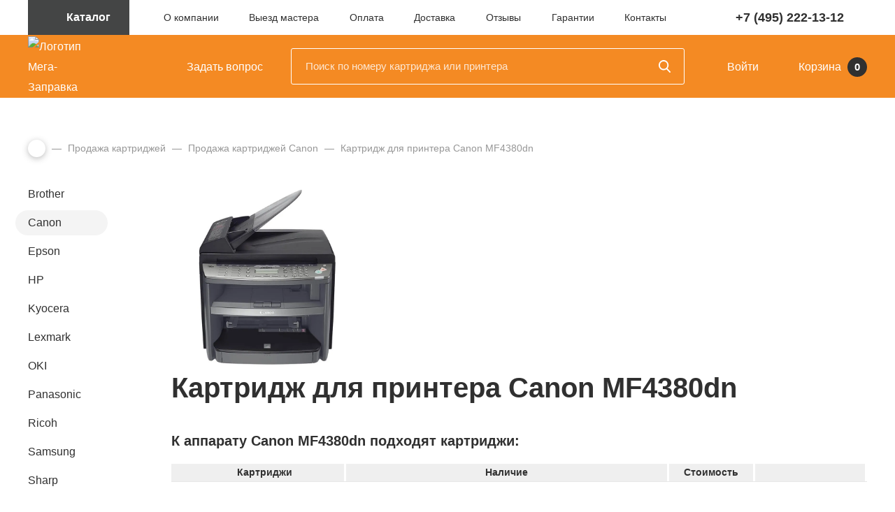

--- FILE ---
content_type: text/html; charset=UTF-8
request_url: https://mega-zapravka.ru/sell/canon/printer/mf4380dn/
body_size: 23513
content:
<!DOCTYPE html>
<html lang="ru">
<head>
<title>Картридж для Canon MF4380dn купить</title>
<link rel="canonical" href="https://mega-zapravka.ru/sell/canon/printer/mf4380dn/">
<meta name="description" content="Купить картридж Canon MF4380dn по доступной цене. В компании Мега-Заправка Вы можете приобрести, как совместимый картридж Canon MF4380dn, так и оригинальный или аналог.">
<meta name="keywords" content="купить Canon MF4380dn, купить картридж Canon MF4380dn">
<meta name="viewport" id="viewport" content="width=device-width, initial-scale=1">
<meta http-equiv="Content-Type" content="text/html; charset=UTF-8">
<!-- Yandex.Metrika counter --><noscript><div><img src="https://mc.yandex.ru/watch/91681846" style="position:absolute; left:-9999px;" alt></div></noscript>
<!-- /Yandex.Metrika counter --><style data-critical="yes">@keyframes swing{15%{-webkit-transform:translateY(6px);transform:translateY(6px);}30%{-webkit-transform:translateY(-6px);transform:translateY(-6px);}50%{-webkit-transform:translateY(4px);transform:translateY(4px);}65%{-webkit-transform:translateY(-4px);transform:translateY(-4px);}80%{-webkit-transform:translateY(2px);transform:translateY(2px);}100%{-webkit-transform:translateY(0);transform:translateY(0);}}@charset "UTF-8";@font-face{font-family:"ProximaNova";src:url("/bitrix/templates/main/fonts/ProximaNova-Regular.woff2") format("woff2"),url("/bitrix/templates/main/fonts/ProximaNova-Regular.woff") format("woff");font-weight:normal;font-style:normal;font-display:swap;}@font-face{font-family:"ProximaNova";src:url("/bitrix/templates/main/fonts/ProximaNova-Light.woff2") format("woff2"),url("/bitrix/templates/main/fonts/ProximaNova-Light.woff") format("woff");font-weight:300;font-style:normal;font-display:swap;}@font-face{font-family:"ProximaNova";src:url("/bitrix/templates/main/fonts/ProximaNova-Semibold.woff2") format("woff2"),url("/bitrix/templates/main/fonts/ProximaNova-Semibold.woff") format("woff");font-weight:600;font-style:normal;font-display:swap;}@font-face{font-family:"ProximaNova";src:url("/bitrix/templates/main/fonts/ProximaNova-Bold.woff2") format("woff2"),url("/bitrix/templates/main/fonts/ProximaNova-Bold.woff") format("woff");font-weight:bold;font-style:normal;font-display:swap;}@font-face{font-family:"ProximaNova";src:url("/bitrix/templates/main/fonts/ProximaNova-BoldIt.woff2") format("woff2"),url("/bitrix/templates/main/fonts/ProximaNova-BoldIt.woff") format("woff");font-weight:bold;font-style:italic;font-display:swap;}*{-webkit-box-sizing:border-box;box-sizing:border-box;}body{margin:0;padding:0;font-family:"ProximaNova",Helvetica,Arial,sans-serif;font-weight:400;font-size:16px;background-color:#fff;color:#303030;line-height:1.857;min-width:320px;}main{overflow-x:hidden;padding-top:60px;display:block;width:100%;}img{max-width:100%;display:inline-block;}.-semi{font-weight:600;}.-light{font-weight:300;}a{color:#f27200;text-decoration:underline;transition:color 200ms,background-color 200ms,border-color 200ms,box-shadow 200ms;}a:hover{text-decoration:none;}h1,.h1{font-weight:bold;font-size:40px;line-height:1.025;color:#303030;margin:0px 0px 40px 0px;}h2,.h2{font-weight:bold;font-size:24px;margin:0px 0px 20px 0px;line-height:normal;}h2:last-child,.h2:last-child{margin-bottom:0;}h3,.h3{font-size:20px;font-weight:bold;line-height:36px;line-height:normal;margin:0px 0px 20px 0px;}h4,.h4{font-size:20px;font-weight:bold;margin:0px 0px 15px 0px;line-height:30px;}h5,.h5{font-size:16px;font-weight:600;line-height:21px;margin-top:0;margin-bottom:5px;}p{margin:0px 0px 30px 0px;padding:0px;}p:last-child{margin-bottom:0;}.page_content{line-height:1.857;font-size:16px;margin-bottom:70px;}main ul{margin:0px 0px 30px 0px;padding:0px;list-style:none;}main ul:last-child{margin-bottom:0;}main li{margin:0px 0px 5px 0px;padding-left:20px;}main ol{margin:0px 0px 30px 0px;padding:0px;counter-reset:list 0;list-style:none;}main ol:last-child{margin-bottom:0;}main ol li:before{counter-increment:list;content:counter(list) ". ";position:absolute;left:-20px;width:30px;text-align:right;height:100%;line-height:inherit;font-size:inherit;}main li:before{content:"◦";line-height:normal;font-size:24px;position:absolute;left:0px;}main ol ol,main ol ul,main ul ol,main ul ul{margin-top:5px;}main li{position:relative;}input{font-family:"ProximaNova",Helvetica,Arial,sans-serif;}.page_content blockquote{font-size:18px;font-weight:bold;font-style:italic;color:#444545;max-width:80%;border-left:6px solid #f48a23;padding-left:30px;margin-left:30px;margin-top:50px;margin-bottom:50px;}.page_content blockquote:first-child{margin-top:0;}.page_content blockquote:last-child{margin-bottom:0;}.page_content blockquote p{margin-bottom:10px;}.page_content blockquote p:last-child{margin-bottom:0;}.page_content img{margin:auto;margin-top:50px;margin-bottom:50px;display:block;}.page_content img:first-of-type{margin-top:0;}.page_content img:last-child{margin-bottom:0;}.page_content table{margin:35px 0px 35px 0px;width:100%;font-size:16px;border:0;border-radius:5px;border-collapse:collapse;line-height:1.4;}.page_content table:first-child{margin-top:0;}.page_content table:last-child{margin-bottom:0;}.page_content thead td{background-color:#efefef;font-weight:600;}.page_content thead td:first-child{border-right:3px solid #fff;border-top:3px solid #fff;}.page_content thead td:last-child{border-top:3px solid #fff;}.page_content tr{border-top:1px solid #e7e7e7;}td{padding:10px;}[class^="icon-"]{vertical-align:middle;margin-top:-3px;margin-right:5px;fill:#4656f6;}@media (max-width:767px){main{padding-top:36px;}.page_content{margin-bottom:50px;}.mobile-minus-margins,.page_content .mobile-minus-margins{margin-right:-15px;margin-left:-15px;}h1,.h1{font-size:26px;line-height:normal;margin-bottom:30px;}h2,.h2{font-size:24px;}h3,.h3{font-size:23px;}h4,.h4{font-size:18px;line-height:24px;}h5,.h5{font-size:19px;font-weight:normal;line-height:24px;}.page_content blockquote{margin-left:0;padding-left:15px;max-width:100%;width:100%;font-size:16px;line-height:1.5;}.page_content table{font-size:14px;}.page_content li{line-height:22px;}}header{padding-bottom:90px;font-size:14px;}.topheader{position:relative;}.menu_catalog{position:absolute;left:0px;top:50px;width:100%;height:360px;background-color:#2a2a2a;z-index:1000;color:#fff;background-image:url("/bitrix/templates/main/images/catalog-bg.jpg");background-position:center;display:none;outline:none;}.menu_catalog .container{height:100%;}.catalog_list{border-right:1px solid #595959;-webkit-box-flex:1;-ms-flex:1;flex:1;padding:50px 20px;line-height:1.857;background-color:transparent;-webkit-transition:background .25s;-o-transition:background .25s;transition:background .25s;}.catalog_list ul{margin:0;padding:0;list-style:none;}.catalog_list:last-child{border-right:0;}.catalog_list:hover{background-color:#444545;}.catalog_list__title{font-size:20px;line-height:1.211;font-weight:300;height:90px;display:block;color:#fff;text-decoration:none;}.catalog_list__title:hover{color:#f27200;}.catalog_item{margin:0;width:50%;}.catalog_item a{color:#a9a9a9;text-decoration:none;}.catalog_item a:hover{color:#fff;background:-webkit-gradient(linear,left top,left bottom,from(#a9a9a9),to(#a9a9a9));background:-webkit-linear-gradient(#a9a9a9,#a9a9a9);background:-o-linear-gradient(#a9a9a9,#a9a9a9);background:linear-gradient(#a9a9a9,#a9a9a9);background-repeat:no-repeat;background-size:100% 1px;background-position:0px 1.05em;}.menu_catalog__btn{display:block;width:145px;height:50px;background:#444545;color:#fff;font-weight:bold;font-size:16px;text-align:center;text-decoration:none;line-height:50px;}.icon-menu-catalog-btn{width:17px;height:14px;fill:#fff;margin-right:10px;}.nav{width:60%;margin:auto;padding:0;list-style:none;}.nav__link{color:#303030;text-decoration:none;}.nav__link:hover{text-decoration:underline !important;background:none !important;}.nav__link.-active{color:#f27200;font-weight:600;text-decoration:underline;}.menu_phone{margin-left:50px;}.menu_phone .phone{font-weight:bold;font-size:18px;color:#303030;text-decoration:none;margin-right:10px;}.icon-menu-phone-arrow{width:14px;height:8px;fill:#f27e24;stroke:#f27e24;stroke-width:.5px;}.phone_box{border-radius:0 0 5px 5px;background-color:#f4f4f4;position:absolute;width:305px;z-index:3;font-weight:300;padding:0 30px 25px 30px;top:0;right:-87px;padding-top:9px;-webkit-box-shadow:0px 0px 9px 0px rgba(69,69,69,.4);box-shadow:0px 0px 9px 0px rgba(69,69,69,.4);color:#000;outline:none;display:none;}.phone_box .phone{margin:0;}.phone_box .time{color:#8f8f8f;}.phone_box .btn{margin-top:13px;margin-bottom:14px;}.subheader_box{background-color:#f48a23;height:90px;position:absolute;width:100%;top:50px;left:0;-webkit-transition:background .3s;-o-transition:background .3s;transition:background .3s;}.subheader{height:100%;}.subheader > div:not(.subheader_search) a{color:#fff;text-decoration:none;font-size:16px;display:inline-block;}.subheader > div:not(.subheader_search) a:hover svg{opacity:1;}.subheader_logo{width:109px;}.subheader_logo a{width:100%;}.subheader_logo img{display:block;display:inline-block;width:100%;vertical-align:middle;}.subheader_faq{margin-left:90px;white-space:nowrap;}.icon-subheader-faq{width:23px;height:23px;fill:#fff;opacity:.6;}.subheader_search{position:relative;flex-grow:1;margin:0 3.3%;}.subheader_search form{position:relative;}.subheader_search--fade{position:fixed;left:0;top:0;width:100%;height:100%;background-color:rgba(0,0,0,.5);display:none;}.subheader_search.-active{z-index:1500;}.subheader_search.-active .subheader_search--fade{display:block;}.subheader_search.-active .search_inp{border-bottom-left-radius:0;border-bottom-right-radius:0;}.subheader_search.-active .search_inp{background:#fff;border:2px solid #ebebeb;color:#303030;}.subheader_search.-active input::-webkit-input-placeholder{opacity:1;color:#f38124;}.subheader_search.-active input::-moz-placeholder{opacity:1;color:#f38124;}.subheader_search.-active input:-ms-input-placeholder{opacity:1;color:#f38124;}.subheader_search.-active .sub_inp{background-image:url("data:image/svg+xml,%3Csvg xmlns=\'http://www.w3.org/2000/svg\' xmlns:xlink=\'http://www.w3.org/1999/xlink\' width=\'17px\' height=\'18px\'%3E%3Cpath fill-rule=\'evenodd\' fill=\'rgb(243, 129, 36)\' d=\'M16.735,16.394 L12.545,11.939 C13.622,10.629 14.212,8.982 14.212,7.267 C14.212,3.260 11.024,-0.000 7.105,-0.000 C3.187,-0.000 -0.002,3.260 -0.002,7.267 C-0.002,11.274 3.187,14.534 7.105,14.534 C8.577,14.534 9.979,14.080 11.177,13.219 L15.398,17.708 C15.575,17.895 15.812,17.999 16.066,17.999 C16.307,17.999 16.536,17.905 16.709,17.734 C17.077,17.372 17.089,16.771 16.735,16.394 ZM7.105,1.895 C10.002,1.895 12.358,4.305 12.358,7.267 C12.358,10.229 10.002,12.638 7.105,12.638 C4.209,12.638 1.852,10.229 1.852,7.267 C1.852,4.305 4.209,1.895 7.105,1.895 Z\'/%3E%3C/svg%3E");}.subheader_search .sub_inp{width:17px;height:18px;border:0;font-size:0;position:absolute;padding:26px 29px;top:0;right:0;cursor:pointer;outline:none;background:none;background-repeat:no-repeat;background-position:center;background-image:url("data:image/svg+xml,%3Csvg xmlns=\'http://www.w3.org/2000/svg\' xmlns:xlink=\'http://www.w3.org/1999/xlink\' width=\'17px\' height=\'18px\'%3E%3Cpath fill-rule=\'evenodd\' fill=\'rgb(255, 255, 255)\' d=\'M16.735,16.394 L12.545,11.939 C13.622,10.629 14.212,8.982 14.212,7.267 C14.212,3.260 11.024,-0.000 7.105,-0.000 C3.187,-0.000 -0.002,3.260 -0.002,7.267 C-0.002,11.274 3.187,14.534 7.105,14.534 C8.577,14.534 9.979,14.080 11.177,13.219 L15.398,17.708 C15.575,17.895 15.812,17.999 16.066,17.999 C16.307,17.999 16.536,17.905 16.709,17.734 C17.077,17.372 17.089,16.771 16.735,16.394 ZM7.105,1.895 C10.002,1.895 12.358,4.305 12.358,7.267 C12.358,10.229 10.002,12.638 7.105,12.638 C4.209,12.638 1.852,10.229 1.852,7.267 C1.852,4.305 4.209,1.895 7.105,1.895 Z\'/%3E%3C/svg%3E");}.subheader_search .search_inp{margin:0;padding-left:20px;padding-right:50px;display:block;height:52px;border:1px solid #fff;background-color:#f48a23;border-radius:3px;font-family:inherit;color:#fff;font-size:16px;width:100%;-o-text-overflow:ellipsis;text-overflow:ellipsis;}.subheader_search .search_inp:focus{outline:none;-webkit-box-shadow:none;box-shadow:none;}.subheader_search input::-webkit-input-placeholder{color:#fff;opacity:.8;font-size:15px;}.subheader_search input::-moz-placeholder{color:#fff;opacity:.8;font-size:15px;}.subheader_search input:-ms-input-placeholder{color:#fff;opacity:.8;font-size:15px;}.search_inp::-ms-clear{display:none;width:0;height:0;}.search_inp::-ms-reveal{display:none;width:0;height:0;}.search_inp::-webkit-search-decoration{display:none;}.search_inp::-webkit-search-cancel-button{display:none;}.search_inp::-webkit-search-results-button{display:none;}.search_inp::-webkit-search-results-decoration{display:none;}.subheader_links{white-space:nowrap;}.subheader_login{max-width:185px;overflow:hidden;text-overflow:ellipsis;white-space:nowrap;}.icon-subheader-login{width:16px;height:22px;fill:#fff;}header .icon-subheader-login{opacity:.6;}.icon-subheader-cart{width:27px;height:23px;opacity:.6;fill:#fff;}.subheader_cart{margin-left:25px;}.subheader_cart .counter{border-radius:50%;background-color:#303030;width:28px;height:28px;color:#fff;font-weight:600;text-align:center;font-size:15px;display:inline-block;margin-left:5px;line-height:28px;}.subheader_catalog{width:0;overflow:hidden;}.subheader_catalog .menu_catalog__btn{background:#f48a23;-webkit-transition:background .3s;-o-transition:background .3s;transition:background .3s;}@media (max-width:1420px){.phone_box{right:17.5px;text-align:right;}.phone_box .btn{display:block;}}@media (max-width:1259px){.menu_phone{margin:0;}.subheader_faq{margin-left:67px;}}@media (max-width:991px){.nav{width:42%;}.subheader_box{height:100px;}.subheader_logo{width:120px;-webkit-filter:drop-shadow(0 7px 8px rgba(168,85,17,.9));filter:drop-shadow(0 7px 8px rgba(168,85,17,.9));}.subheader_search{width:100%;padding:0 20px;margin:0px;margin-bottom:21px;}.subheader_faq{margin-left:66px;margin-right:auto;}.menu_catalog{display:none !important;}.menu_catalog__btn{text-align:left;padding-left:25px;}a.menu_close{display:inline-block;padding:20px 25px;cursor:pointer;}.menu_close .icon-menu-catalog-btn{fill:#f48a23;margin:0;}.subheader_search .search_inp{background:none;font-size:16px;font-weight:300;height:46px;border-color:rgba(255,255,255,.24);}.subheader_search input::-webkit-input-placeholder{font-size:16px;font-weight:300;opacity:.3;}.subheader_search input::-moz-placeholder{font-size:16px;font-weight:300;opacity:.3;}.subheader_search input:-ms-input-placeholder{font-size:16px;font-weight:300;opacity:.3;}.subheader_search .sub_inp{right:25px;opacity:.8;padding:23px 24px;}.pushy-submenu{position:relative;}.pushy-submenu .mobile__title{border-top:1px solid #464646;color:#fff;font-weight:300;font-size:16px;text-decoration:none;width:100%;display:block;padding:12px 20px;padding-right:40px;line-height:normal;}.pushy-submenu .mobile__title:hover{text-decoration:underline;}.pushy-submenu:first-child .mobile__title{border-top:none;}.pushy-submenu > button{position:absolute;right:0;top:0;height:44px;height:100%;background:none;border:0;outline:none;padding:0 20px;cursor:pointer;}.pushy-submenu > button:hover{background:rgba(179,179,177,.1);}.icon-mobile-arrow{width:8px;height:15px;fill:#fff;margin:0;}.pushy{background-color:#262626;}.first-menu{background-image:url("/bitrix/templates/main/images/catalog-bg.jpg");background-size:auto 100%;background-position:36% center;}.second-menu{font-size:14px;font-weight:300;line-height:1.5;padding-left:20px;padding-top:25px;}.second-menu ul{width:50%;}.second-menu li{margin-bottom:8px;}.second-menu li:last-child{margin-bottom:0;}.third-menu{padding-left:20px;padding-top:45px;padding-bottom:30px;}.mobile_phone_box{display:block;position:static;color:#fff;font-size:14px;font-weight:300;line-height:1.857;}.mobile_phone_box .phone{text-decoration:none;font-weight:bold;font-size:18px;line-height:normal;display:block;}.mobile_phone_box .btn{padding:0 34px;margin-top:9px;margin-bottom:16px;}}@media (max-width:767px){header{padding-bottom:78px;}.subheader_box{top:0;height:78px;}.subheader_box svg{margin-right:0;opacity:1;}.subheader_catalog{width:auto;padding-right:53px;}.subheader_logo{width:95px;}.subheader_faq{display:none;}.menu_catalog__btn{width:auto;padding-left:0;}.menu_catalog__btn span{display:none;}.subheader_cart span{display:none;}.subheader_cart .counter{font-size:12px;width:22px;height:22px;line-height:23px;position:absolute;right:0;top:-3px;margin:0px;}.icon-menu-catalog-btn{width:24px;height:22px;}.icon-header-phone{width:33px;height:33px;fill:#fff;}.subheader_cart{margin-left:0;margin-right:6px;position:relative;padding-right:13px;}.subheader_catalog .menu_catalog__btn,.sticky .subheader_catalog .menu_catalog__btn{height:50px;line-height:50px;width:auto;}.icon-subheader-login{width:15px;height:19px;}.subheader_login{margin-right:20px;max-width:200px;}.subheader_login a{text-decoration:none;font-size:14px;display:inline-block;}a.menu_close{padding:20px 21px;}}footer{background-color:#f4f4f4;padding-top:50px;padding-bottom:70px;font-size:14px;}.footer_copy{line-height:1.571;}.footer_copy .-light{margin-top:27px;margin-bottom:27px;}.footer_nav{padding:0 10px;}.footer_nav ul{list-style:none;margin:0;padding:0;}.footer_nav li:not(:first-child){margin-bottom:8px;}.footer_nav a{display:block;color:#000;text-decoration:none;line-height:1.5;}.footer_nav a:hover{text-decoration:underline;}span.footer_nav__title{font-size:18px;margin-bottom:17px;line-height:initial;}.copyright{background-color:#444545;padding:16px 0;font-size:14px;}.copyright a{color:#fff;opacity:.4;text-decoration:none;margin-right:40px;}.copyright a:hover{opacity:1;text-decoration:underline;}.socials svg{margin:0;width:34px;height:34px;fill:#9b9b9b;}.socials a{margin-right:16px;}.socials a:last-child{margin-right:0;}.socials a:hover .icon-footer-yt{fill:#d42428;}.socials a:hover .icon-footer-vk{fill:#4d76a1;}@media (max-width:1259px){.footer_addres{width:20%;}.footer_nav.-zapr{width:18%;}}@media (max-width:991px){.footer_copy{width:33%;}.footer_addres{width:31%;padding-top:30px;line-height:normal;}.footer_addres .-semi > div{margin-bottom:9px;}.footer_addres .-semi > div:last-child{margin-bottom:0;}.footer_nav.-service{margin-bottom:-25px;}.footer_nav.-zapr{width:auto;}.footer_nav.-info{-webkit-box-ordinal-group:2;-ms-flex-order:1;order:1;width:60%;}.copyright a{margin-right:30px;}}@media (max-width:767px){.footer_box{padding:0;}.footer_nav{padding:0;}.footer_nav.-zapr{width:45%;}.footer_nav.-info{-webkit-box-ordinal-group:initial;-ms-flex-order:initial;order:initial;width:25%;}.footer_nav.-service{margin-bottom:25px;width:22%;}.footer_copy{-webkit-box-ordinal-group:2;-ms-flex-order:1;order:1;width:47%;}.footer_copy .-light{margin-top:14px;}.footer_addres{-webkit-box-ordinal-group:3;-ms-flex-order:2;order:2;width:51%;padding:0;}.copyright{text-align:center;padding:20px 0;}}@media (max-width:575px){footer{padding-bottom:40px;padding-top:30px;}.footer_copy{width:initial;text-align:center;margin:0 auto;}.footer_copy .-light{margin-top:22px;margin-bottom:24px;}.copyright a{display:block;margin:0;text-align:center;}}.btn{font-family:"ProximaNova",Helvetica,Arial,sans-serif;color:#fff;height:52px;line-height:52px;font-size:17px;font-weight:bold;text-align:center;border:0;border-radius:4px;background-color:#f58b23;display:inline-block;vertical-align:middle;text-decoration:none;padding:0px 25px;-webkit-appearance:none;-webkit-transition:color 200ms,background-color 200ms,border-color 200ms,-webkit-box-shadow 200ms;transition:color 200ms,background-color 200ms,border-color 200ms,-webkit-box-shadow 200ms;transition:color 200ms,background-color 200ms,border-color 200ms,box-shadow 200ms;transition:color 200ms,background-color 200ms,border-color 200ms,box-shadow 200ms,-webkit-box-shadow 200ms;-o-transition:color 200ms,background-color 200ms,border-color 200ms,box-shadow 200ms;cursor:pointer;}.btn:hover{box-shadow:0 0 0px 2px #f27200;}.btn.-small{border-radius:3px;height:40px;line-height:40px;font-weight:300;font-size:14px;}.btn.-width{width:100%;}.btn.-dark{background-color:#444545;}.btn.-dark:hover{box-shadow:0 0 0px 2px #303030;}.zapr_entry{margin-bottom:55px;}.zapr_entry .text_box p{margin-bottom:15px;}.zapr_entry .text_box p:last-child{margin-bottom:0;}.zapr_entry .text_box .full_text--hidden{margin-bottom:15px;}.zapr_entry .text_box .full_text--hidden:last-child{margin-bottom:0;}.text_box .full_text--hidden{display:none;}.zapr_entry .full_text{display:inline-block;color:#979797;}.zapr_entry .img_box{-webkit-box-flex:0;-ms-flex:none;flex:none;width:29%;height:150px;border-radius:5px;border:1px solid #e0e0e0;margin-right:0;margin-left:auto;}.zapr_entry .img_box img{margin:0;}.zapr_entry .text_box{padding-right:30px;}.zapr_table_top{background-color:#ffb875;padding:10px;padding:16px 0;padding-left:20px;padding-right:12px;padding-bottom:30px;}.zapr_table_top h4{margin-bottom:0;color:#fff;}.zapr_table .zapr_table_top + table{margin-top:-20px;}.search_box{display:block;position:relative;}.search_inp{display:block;display:block;width:360px;margin:0;padding-left:20px;padding-right:40px;height:48px;border-radius:3px;font-family:inherit;font-size:16px;-o-text-overflow:ellipsis;text-overflow:ellipsis;background:#fff;border:2px solid #ebebeb;color:#303030;-webkit-appearance:none;}.search_inp:focus{outline:none;-webkit-box-shadow:0px 0px 0 1px #ebebeb;box-shadow:0px 0px 0 1px #ebebeb;}.sub_inp{width:17px;height:18px;border:0;font-size:0;position:absolute;padding:24px 20px;top:0;right:0;cursor:pointer;outline:none;background:none;background-repeat:no-repeat;background-position:center;background-image:url("data:image/svg+xml,%3Csvg xmlns=\'http://www.w3.org/2000/svg\' xmlns:xlink=\'http://www.w3.org/1999/xlink\' width=\'16px\' height=\'17px\'%3E%3Cpath fill-rule=\'evenodd\' opacity=\'0.439\' fill=\'rgb(48, 48, 48)\' d=\'M15.747,15.484 L11.805,11.275 C12.819,10.039 13.374,8.483 13.374,6.863 C13.374,3.079 10.374,-0.000 6.686,-0.000 C2.998,-0.000 -0.002,3.079 -0.002,6.863 C-0.002,10.648 2.998,13.727 6.686,13.727 C8.071,13.727 9.390,13.298 10.518,12.485 L14.490,16.724 C14.656,16.901 14.879,16.999 15.119,16.999 C15.345,16.999 15.560,16.910 15.723,16.749 C16.070,16.407 16.081,15.839 15.747,15.484 ZM6.686,1.790 C9.412,1.790 11.629,4.065 11.629,6.863 C11.629,9.660 9.412,11.936 6.686,11.936 C3.960,11.936 1.743,9.660 1.743,6.863 C1.743,4.065 3.960,1.790 6.686,1.790 Z\'/%3E%3C/svg%3E");}.zapr_table table{width:100%;border-collapse:initial;margin:0;}.zapr_table thead{font-size:14px;}.zapr_table thead td{padding-bottom:3px;padding-top:3px !important;border-right:3px solid #fff;text-align:center;border-top:3px solid #fff;}.zapr_table thead td.td_zapr_head{padding-bottom:0;}.zapr_table thead td.td_zapr{padding-top:0;border-right:3px solid #fff;}.zapr_table tbody{font-size:13px;}.zapr_table tr{border:0;}.zapr_table td{padding:0;}.tr_separator:last-child td{padding-bottom:0;}.tr_separator td:before{content:" ";width:100%;height:1px;background:#e7e7e7;display:block;}.tr_separator td{padding-top:30px;padding-bottom:30px;}.tr_separator.-first td{padding-top:0;}.td_img{width:80px;text-align:center;vertical-align:top;}.td_img img{max-width:50px;}.td_name{width:170px;}.td_name .cartridge{}td.td_name_head{padding-left:20px;}.cartridge{border-radius:14px;background-color:#f4f4f4;display:inline-block;display:-webkit-inline-box;display:-ms-inline-flexbox;display:inline-flex;padding-top:4px;padding-left:7px;padding-right:10px;padding-bottom:5px;margin-bottom:3px;-webkit-box-align:center;-ms-flex-align:center;align-items:center;position:relative;cursor:pointer;border:1px solid #f4f4f4;line-height:normal;text-decoration:none;color:#303030;}.cartridge .color{width:17px;height:17px;border-radius:50%;margin-right:5px;-webkit-box-flex:0;-ms-flex:none;flex:none;}.cartridge:hover{background-color:#fff;}.tooltip{padding:0;padding:6px 5px;bottom:100%;left:50%;margin-left:-55px;width:110px;font-size:14px;color:#fff;border-radius:2px;text-align:center;z-index:1;position:absolute;background-color:#f48724;-webkit-transform:translateY(0);-ms-transform:translateY(0);transform:translateY(0);-webkit-transition:.3s;-o-transition:.3s;transition:.3s;visibility:hidden;opacity:0;}.tooltip::after{content:" ";position:absolute;top:100%;left:50%;margin-left:-6px;border-width:6px;border-style:solid;border-color:#f48724 transparent transparent transparent;}.cartridge:hover .tooltip,.cartridge:focus .tooltip{visibility:visible;opacity:1;-webkit-transform:translateY(-4px);-ms-transform:translateY(-4px);transform:translateY(-4px);}.td_model{width:210px;}.td_zapr_head{text-align:center;padding-bottom:0 !important;}.td_zapr{width:50px;text-align:center;}.td_zapr p{margin:13px 0px;}.td_office.-thead{text-align:left;color:#303030;padding-left:10px;}.td_office{width:100px;text-align:center;color:#d62626;font-weight:600;}.td_office p{margin:13px 0px;}.td_chip.-thead{text-align:center;color:#303030;font-size:14px;}.td_chip{font-size:12px;width:105px;color:#b5b5b5;text-align:center;line-height:12px;}.td_chip.-dop{font-size:13px;color:#434341;}.icon-zapr-chip{width:31px;height:31px;fill:#7a7a7a;margin:0;margin-bottom:10px;}.icon-zapr-chip.-light{fill:#d9d9d9;}.inp_chip{display:block;cursor:pointer;margin-bottom:15px;}.inp_chip input{display:none;}.inp_chip .icon-zapr-chip{fill:#d9d9d9;}.inp_chip i{display:block;margin:0 auto;border:1px solid #cecece;border-radius:3px;-webkit-box-shadow:inset 0px 1px 0px 0px rgba(0,0,0,.13);box-shadow:inset 0px 1px 0px 0px rgba(0,0,0,.13);width:18px;height:18px;background-color:#f3f3f3;background-repeat:no-repeat;background-position:center;margin-bottom:10px;}.inp_chip div{color:#b5b5b5;}.inp_chip input:checked + .icon-zapr-chip{fill:#7a7a7a;}.inp_chip input:checked + .icon-zapr-chip + i{background-image:url("data:image/svg+xml,%3Csvg xmlns=\'http://www.w3.org/2000/svg\' xmlns:xlink=\'http://www.w3.org/1999/xlink\' width=\'12px\' height=\'10px\'%3E%3Cpath fill-rule=\'evenodd\' fill=\'rgb(48, 48, 48)\' d=\'M11.889,2.025 L4.525,9.389 L4.500,9.364 L4.475,9.389 L0.111,5.025 L1.525,3.611 L4.500,6.586 L10.475,0.611 L11.889,2.025 Z\'/%3E%3C/svg%3E");}.inp_chip input:checked + .icon-zapr-chip + i + div{color:#434341;}.td_buy{padding:0 12px;width:160px;}.td_buy > .d-flex{margin:5px 0px;}.sum_box{display:-webkit-box;display:-ms-flexbox;display:flex;width:90px;margin-right:4px;-webkit-box-shadow:0px 2px 2px -1px rgba(69,69,69,.15);box-shadow:0px 2px 2px -1px rgba(69,69,69,.15);}.sum{width:24px;height:26px;background-color:#c3c3c3;background-position:center;background-repeat:no-repeat;-webkit-box-flex:0;-ms-flex:none;flex:none;}.sum:hover{background-color:#7a7a7a;}.sum.-minus{border-radius:3px 0 0 3px;background-image:url("data:image/svg+xml,%3Csvg xmlns=\'http://www.w3.org/2000/svg\' xmlns:xlink=\'http://www.w3.org/1999/xlink\' width=\'11px\' height=\'2px\'%3E%3Crect x=\'0\' y=\'0\' width=\'11\' height=\'2\' fill=\'rgb(255, 255, 255)\'/%3E%3C/svg%3E");}.sum.-plus{border-radius:0px 3px 3px 0px;background-image:url("data:image/svg+xml,%3Csvg xmlns=\'http://www.w3.org/2000/svg\' xmlns:xlink=\'http://www.w3.org/1999/xlink\' width=\'10px\' height=\'10px\'%3E%3Crect x=\'0\' y=\'4\' width=\'10\' height=\'2\' fill=\'rgb(255, 255, 255)\'/%3E%3Crect x=\'4\' y=\'0\' width=\'2\' height=\'10\' fill=\'rgb(255, 255, 255)\'/%3E%3C/svg%3E");}.sum_result{width:42px;border:none;font-weight:600;color:#434341;text-align:center;font-size:14px;}.buy_btn{display:inline-block;border-radius:2px;width:41px;height:26px;background-color:#f27200;background-repeat:no-repeat;background-position:center;background-image:url("data:image/svg+xml,%3Csvg xmlns=\'http://www.w3.org/2000/svg\' xmlns:xlink=\'http://www.w3.org/1999/xlink\' width=\'16px\' height=\'14px\'%3E%3Cpath fill-rule=\'evenodd\' fill=\'rgb(255, 255, 255)\' d=\'M15.950,3.660 L13.250,9.650 C13.151,9.859 12.944,9.992 12.708,9.992 L5.288,9.992 C5.022,9.992 4.786,9.821 4.717,9.574 L2.303,1.150 L0.608,1.150 C0.283,1.150 0.017,0.893 0.017,0.579 C0.017,0.265 0.283,0.009 0.608,0.009 L2.746,0.009 C3.012,0.009 3.249,0.180 3.318,0.427 L3.964,2.684 C5.187,2.704 6.996,2.861 7.210,2.861 L15.408,2.861 C15.605,2.861 15.792,2.956 15.900,3.118 C16.009,3.279 16.028,3.479 15.950,3.660 ZM4.727,11.419 C5.466,11.419 6.067,11.999 6.067,12.712 C6.067,13.425 5.466,14.005 4.727,14.005 C3.988,14.005 3.387,13.425 3.387,12.712 C3.387,11.999 3.988,11.419 4.727,11.419 ZM13.013,11.419 C13.752,11.371 14.393,11.913 14.442,12.617 C14.462,12.969 14.353,13.301 14.117,13.558 C13.880,13.824 13.555,13.976 13.201,14.005 C13.171,14.005 13.132,14.005 13.102,14.005 C12.402,14.005 11.821,13.472 11.772,12.797 C11.723,12.094 12.274,11.466 13.013,11.419 Z\'/%3E%3C/svg%3E");}.buy_btn:hover{background-color:#f58e33;}@media (max-width:1259px){.zapr_table thead{font-size:13px;}.td_office.-thead{padding-left:0;}}@media (max-width:991px){.hide-tablet{display:none;}.zapr_entry .img_box{width:190px;margin-left:20px;}.zapr_entry h1{margin-bottom:15px;}.td_office.-thead{padding-left:20px;}.td_office{width:70px;}.td_name{width:190px;}}@media (max-width:767px){.zapr_table_top{padding-left:15px;padding-right:15px;}.search_box{width:100%;display:block;}.zapr_table .search_inp{width:100%;}.zapr_entry h1{margin-bottom:0;}.zapr_entry{margin-bottom:30px;}.mobile_table{font-size:13px;line-height:1.4;}.zapr_item{padding-top:30px;padding-bottom:24px;border-bottom:1px solid #e7e7e7;}.zapr_item:last-child{border-bottom:0;}.td_img{-webkit-box-flex:0;-ms-flex:none;flex:none;}.td_name{width:auto;margin-bottom:20px;padding-right:15px;}.td_model{line-height:20px;margin-bottom:20px;width:auto;padding-right:15px;}.td_price{font-size:16px;}}.inp_chip input:checked + i{background-image:url("data:image/svg+xml,%3Csvg xmlns=\'http://www.w3.org/2000/svg\' xmlns:xlink=\'http://www.w3.org/1999/xlink\' width=\'12px\' height=\'10px\'%3E%3Cpath fill-rule=\'evenodd\' fill=\'rgb(48, 48, 48)\' d=\'M11.889,2.025 L4.525,9.389 L4.500,9.364 L4.475,9.389 L0.111,5.025 L1.525,3.611 L4.500,6.586 L10.475,0.611 L11.889,2.025 Z\'/%3E%3C/svg%3E");}.inp_chip input:checked + i + div{color:#434341;}.crumbs{color:#979797;margin-bottom:35px;font-size:14px;}.crumbs__home{display:inline-block;width:25px;height:25px;text-align:center;position:relative;border-radius:50%;background-color:white;-webkit-box-shadow:0px 2px 9px 0px rgba(69,69,69,.36);box-shadow:0px 2px 9px 0px rgba(69,69,69,.36);}.icon-crumbs{fill:#bfc0c0;width:13px;height:12px;margin-right:0;}.crumbs a{text-decoration:none;color:#979797;}.crumbs span{margin-right:5px;margin-left:5px;}.crumbs__link:hover{text-decoration:underline;}@media (max-width:767px){.crumbs__home{display:none;}}.form__item{margin-bottom:20px;}form > .form__item:last-child{margin-bottom:0;}.form__field{position:relative;}.form__input{box-shadow:none !important;height:48px;padding-left:20px;padding-right:20px;padding-top:0;padding-bottom:0;display:block;border-radius:3px;font-family:inherit;font-size:16px;width:100%;background:#fff;border:2px solid #ebebeb;color:#303030;-webkit-appearance:none;}.form__error{display:none;font-size:13px;color:#e63b3b;line-height:1.2;margin-top:7px;}.label_chekbox{display:block;cursor:pointer;line-height:normal;}.label_chekbox input{display:none;}.label_chekbox i{display:block;border:1px solid #cecece;border-radius:3px;-webkit-box-shadow:inset 0px 1px 0px 0px rgba(0,0,0,.13);box-shadow:inset 0px 1px 0px 0px rgba(0,0,0,.13);width:18px;height:18px;background-color:#f3f3f3;background-repeat:no-repeat;background-position:center;margin-right:14px;-webkit-box-flex:0;-ms-flex:none;flex:none;}.label_chekbox input:checked + i{background-image:url("data:image/svg+xml,%3Csvg xmlns=\'http://www.w3.org/2000/svg\' xmlns:xlink=\'http://www.w3.org/1999/xlink\' width=\'12px\' height=\'10px\'%3E%3Cpath fill-rule=\'evenodd\' fill=\'rgb(48, 48, 48)\' d=\'M11.889,2.025 L4.525,9.389 L4.500,9.364 L4.475,9.389 L0.111,5.025 L1.525,3.611 L4.500,6.586 L10.475,0.611 L11.889,2.025 Z\'/%3E%3C/svg%3E");}.capcha{text-align:center;-webkit-box-flex:0;-ms-flex:none;flex:none;}@media (max-width:767px){.form__item{margin-bottom:15px;}}.zapr_nav{margin-left:-18px;}.zapr_nav li{padding:0;margin:0;margin-bottom:5px;}.zapr_nav li:before{display:none;}.zapr_nav a{color:#303030;text-decoration:none;line-height:normal;padding:9px 0;padding-left:18px;padding-right:18px;min-width:132px;display:inline-block;border-radius:19px;}.zapr_nav a:hover{background-color:#f8f8f8;}.zapr_nav a.-active{background-color:#f4f4f4;}.pop{background:#fff;min-width:320px;max-width:538px;margin:30px auto;position:relative;padding:35px 40px;}.pop h4{font-size:24px;line-height:30px;margin-bottom:20px;}@media (max-width:767px){.pop{padding:30px 13px;}.pop h4{line-height:26px;}}.pop input[type="submit"] + input[type="submit"]{margin-top:18px;}.pass_box{margin-top:25px;margin-bottom:25px;}.preloader{position:fixed;left:0;top:0;width:100%;height:100%;background-color:rgba(244,244,244,.77);z-index:20000;display:none;}.preloader-wrap{height:100%;}.preloader-icon{width:72px;height:72px;border-radius:50%;background-color:#f59023;}.preloader-text{font-size:28px;font-weight:300;padding-left:15px;}.icon-loader{width:31px;height:31px;fill:#fff;margin:0px;}.preloader.-active{display:block;}.preloader.-active .icon-loader{animation:rotating 1.5s linear infinite;}@keyframes rotating{from{transform:rotate(0deg);}to{transform:rotate(360deg);}}@supports (-ms-ime-align:auto){.zapr_slider.tns-carousel{display:block;}.zapr_slider .mini_slider_item{height:auto;}}[class$="flex"][style="display:none;"]{display:none !important;}td.td_name ul li{padding:0;margin:0;}.linkcolor{text-align:right;margin-bottom:10px;}.linkcolor a{padding:7px;text-decoration:unset;font-weight:600;box-shadow:0px 2px 2px -1px rgba(69,69,69,.15);border:1px solid #ddd;}.linkcolor a:hover{background:#f4f4f4;}@media (max-width:767px){.linkcolor{width:100%;}}@-ms-viewport{width:device-width;}html{box-sizing:border-box;-ms-overflow-style:scrollbar;}*,*::before,*::after{box-sizing:inherit;}.container{width:100%;padding-right:15px;padding-left:15px;margin-right:auto;margin-left:auto;}@media (min-width:576px){.container{max-width:540px;}}@media (min-width:768px){.container{max-width:720px;}}@media (min-width:992px){.container{max-width:980px;}}@media (min-width:1260px){.container{max-width:1230px;}}.row{display:-ms-flexbox;display:flex;-ms-flex-wrap:wrap;flex-wrap:wrap;margin-right:-15px;margin-left:-15px;}.col-1,.col-2,.col-3,.col-4,.col-5,.col-6,.col-7,.col-8,.col-9,.col-10,.col-11,.col-12,.col,.col-auto,.col-sm-1,.col-sm-2,.col-sm-3,.col-sm-4,.col-sm-5,.col-sm-6,.col-sm-7,.col-sm-8,.col-sm-9,.col-sm-10,.col-sm-11,.col-sm-12,.col-sm,.col-sm-auto,.col-md-1,.col-md-2,.col-md-3,.col-md-4,.col-md-5,.col-md-6,.col-md-7,.col-md-8,.col-md-9,.col-md-10,.col-md-11,.col-md-12,.col-md,.col-md-auto,.col-lg-1,.col-lg-2,.col-lg-3,.col-lg-4,.col-lg-5,.col-lg-6,.col-lg-7,.col-lg-8,.col-lg-9,.col-lg-10,.col-lg-11,.col-lg-12,.col-lg,.col-lg-auto,.col-xl-1,.col-xl-2,.col-xl-3,.col-xl-4,.col-xl-5,.col-xl-6,.col-xl-7,.col-xl-8,.col-xl-9,.col-xl-10,.col-xl-11,.col-xl-12,.col-xl,.col-xl-auto{position:relative;width:100%;min-height:1px;padding-right:15px;padding-left:15px;}@media (min-width:992px){.col-lg-2{-ms-flex:0 0 16.666667%;flex:0 0 16.666667%;max-width:16.666667%;}.col-lg-10{-ms-flex:0 0 83.333333%;flex:0 0 83.333333%;max-width:83.333333%;}}.d-none{display:none !important;}.d-flex{display:-ms-flexbox !important;display:flex !important;}@media (min-width:576px){.d-sm-block{display:block !important;}}@media (min-width:768px){.d-md-none{display:none !important;}.d-md-inline-block{display:inline-block !important;}.d-md-block{display:block !important;}.d-md-table{display:table !important;}.d-md-flex{display:-ms-flexbox !important;display:flex !important;}}@media (min-width:992px){.d-lg-none{display:none !important;}.d-lg-inline{display:inline !important;}.d-lg-block{display:block !important;}}.flex-row{-ms-flex-direction:row !important;flex-direction:row !important;}.flex-wrap{-ms-flex-wrap:wrap !important;flex-wrap:wrap !important;}.justify-content-center{-ms-flex-pack:center !important;justify-content:center !important;}.justify-content-between{-ms-flex-pack:justify !important;justify-content:space-between !important;}.align-items-center{-ms-flex-align:center !important;align-items:center !important;}@media (min-width:576px){.justify-content-sm-start{-ms-flex-pack:start !important;justify-content:flex-start !important;}}@media (min-width:992px){.flex-lg-nowrap{-ms-flex-wrap:nowrap !important;flex-wrap:nowrap !important;}}.pushy{position:fixed;width:320px;height:100%;top:0;z-index:999;background:#191918;overflow:auto;-webkit-overflow-scrolling:touch;}.pushy a{color:#fff;}.pushy a:hover{}.pushy.pushy-left{left:0;}.pushy ul{margin:0;padding:0;list-style:none;}.pushy-content{visibility:hidden;}.pushy-left{-webkit-transform:translate3d(-320px,0,0);-ms-transform:translate3d(-320px,0,0);transform:translate3d(-320px,0,0);}#container,.pushy,.push{transition:transform .2s cubic-bezier(.16,.68,.43,.99);}.pushy-content{transition:visibility .2s cubic-bezier(.16,.68,.43,.99);}.site-overlay{display:none;}@keyframes fade{0%{opacity:0;}100%{opacity:1;}}@-webkit-keyframes fade{0%{opacity:0;}100%{opacity:1;}}@media (min-width:992px){.site-overlay,.pushy{display:none !important;}}.mfp-hide{display:none !important;}button::-moz-focus-inner{padding:0;border:0;}</style>
</head>
<body>
<!--noindex-->
<nav class="pushy pushy-left"><div class="pushy-content first-menu">
		<div class="login_box d-flex justify-content-between align-items-center">
			<a class="menu-btn menu_close" href="javascript:void(0);">
				<svg class="icon-menu-catalog-btn"><use xlink:href="/bitrix/templates/main/images/sprite.svg#icon-menu-catalog-btn" data-origin="/bitrix/templates/main/images/sprite.svg#icon-menu-catalog-btn"></use></svg></a>
					<div class="subheader_login d-md-none">
		<a href="javascript:void(0);" class="win" data-md="withoutreg">
			<svg class="icon-subheader-login"><use xlink:href="/bitrix/templates/main/images/sprite.svg#icon-subheader-login" data-origin="/bitrix/templates/main/images/sprite.svg#icon-subheader-login"></use></svg><span>Войти</span>
		</a>
	</div>
			</div>
		<form action="/search/" class="subheader_search">
			<input class="search_inp" name="q" type="search" value autocomplete="off" placeholder="Поиск по номеру картриджа или принтера"><input class="sub_inp" type="submit">
</form>
		<ul>
<li class="pushy-submenu">
				<a class="mobile__title" href="javascript:void(0);">Заправка ч/б картриджей</a> 
				<button><svg class="icon-mobile-arrow"><use xlink:href="/bitrix/templates/main/images/sprite.svg#icon-mobile-arrow" data-origin="/bitrix/templates/main/images/sprite.svg#icon-mobile-arrow"></use></svg></button>
				<ul class="d-flex flex-wrap flex-row">
<li class="catalog_item"><a href="/refill/monohrome/brother/">Brother</a></li>
<li class="catalog_item"><a href="/refill/monohrome/canon/">Canon</a></li>
<li class="catalog_item"><a href="/refill/monohrome/deli/">Deli</a></li>
<li class="catalog_item"><a href="/refill/monohrome/epson/">Epson</a></li>
<li class="catalog_item"><a href="/refill/monohrome/hp/">HP</a></li>
<li class="catalog_item"><a href="/refill/monohrome/kyocera/">Kyocera</a></li>
<li class="catalog_item"><a href="/refill/monohrome/lexmark/">Lexmark</a></li>
<li class="catalog_item"><a href="/refill/monohrome/oki/">OKI</a></li>
<li class="catalog_item"><a href="/refill/monohrome/panasonic/">Panasonic</a></li>
<li class="catalog_item"><a href="/refill/monohrome/pantum/">Pantum</a></li>
<li class="catalog_item"><a href="/refill/monohrome/ricoh/">Ricoh</a></li>
<li class="catalog_item"><a href="/refill/monohrome/samsung/">Samsung</a></li>
<li class="catalog_item"><a href="/refill/monohrome/sharp/">Sharp</a></li>
<li class="catalog_item"><a href="/refill/monohrome/xerox/">Xerox</a></li>
<li class="catalog_item"><a href="/refill/monohrome/katyusha/">Катюша</a></li>				</ul>
</li>
			<li class="pushy-submenu">
				<a class="mobile__title" href="javascript:void(0);">Заправка цветных картриджей</a>
				<button><svg class="icon-mobile-arrow"><use xlink:href="/bitrix/templates/main/images/sprite.svg#icon-mobile-arrow" data-origin="/bitrix/templates/main/images/sprite.svg#icon-mobile-arrow"></use></svg></button>
				<ul class="d-flex flex-wrap flex-row">
<li class="catalog_item"><a href="/refill/color/brother/">Brother</a></li>
<li class="catalog_item"><a href="/refill/color/canon/">Canon</a></li>
<li class="catalog_item"><a href="/refill/color/epson/">Epson</a></li>
<li class="catalog_item"><a href="/refill/color/hp/">HP</a></li>
<li class="catalog_item"><a href="/refill/color/kyocera/">Kyocera</a></li>
<li class="catalog_item"><a href="/refill/color/oki/">OKI</a></li>
<li class="catalog_item"><a href="/refill/color/pantum/">Pantum</a></li>
<li class="catalog_item"><a href="/refill/color/ricoh/">Ricoh</a></li>
<li class="catalog_item"><a href="/refill/color/samsung/">Samsung</a></li>
<li class="catalog_item"><a href="/refill/color/xerox/">Xerox</a></li>				</ul>
</li>
			<li class="pushy-submenu">
				<a class="mobile__title" href="javascript:void(0);">Продажа картриджей</a>
				<button><svg class="icon-mobile-arrow"><use xlink:href="/bitrix/templates/main/images/sprite.svg#icon-mobile-arrow" data-origin="/bitrix/templates/main/images/sprite.svg#icon-mobile-arrow"></use></svg></button>
				<ul class="d-flex flex-wrap flex-row">
<li class="catalog_item"><a href="/sell/brother/">Brother</a></li>
<li class="catalog_item"><a href="/sell/canon/">Canon</a></li>
<li class="catalog_item"><a href="/sell/epson/">Epson</a></li>
<li class="catalog_item"><a href="/sell/hp/">HP</a></li>
<li class="catalog_item"><a href="/sell/kyocera/">Kyocera</a></li>
<li class="catalog_item"><a href="/sell/lexmark/">Lexmark</a></li>
<li class="catalog_item"><a href="/sell/oki/">OKI</a></li>
<li class="catalog_item"><a href="/sell/panasonic/">Panasonic</a></li>
<li class="catalog_item"><a href="/sell/ricoh/">Ricoh</a></li>
<li class="catalog_item"><a href="/sell/samsung/">Samsung</a></li>
<li class="catalog_item"><a href="/sell/sharp/">Sharp</a></li>
<li class="catalog_item"><a href="/sell/xerox/">Xerox</a></li>				</ul>
</li>
			<li class="pushy-submenu">
				<a class="mobile__title" href="javascript:void(0);">Прошивка принтеров</a>
				<button><svg class="icon-mobile-arrow"><use xlink:href="/bitrix/templates/main/images/sprite.svg#icon-mobile-arrow" data-origin="/bitrix/templates/main/images/sprite.svg#icon-mobile-arrow"></use></svg></button>
				<ul class="d-flex flex-wrap flex-row">
<li class="catalog_item"><a href="/update/hp/">HP</a></li>
<li class="catalog_item"><a href="/update/pantum/">Pantum</a></li>
<li class="catalog_item"><a href="/update/samsung/">Samsung</a></li>
<li class="catalog_item"><a href="/update/xerox/">Xerox</a></li>				</ul>
</li>
			<li class="pushy-submenu">
				<a class="mobile__title" href="javascript:void(0);">Ремонт принтеров</a>
				<button><svg class="icon-mobile-arrow"><use xlink:href="/bitrix/templates/main/images/sprite.svg#icon-mobile-arrow" data-origin="/bitrix/templates/main/images/sprite.svg#icon-mobile-arrow"></use></svg></button>
				<ul class="d-flex flex-wrap flex-row">
<li class="catalog_item"><a href="/repair/brother/">Brother</a></li>
<li class="catalog_item"><a href="/repair/canon/">Canon</a></li>
<li class="catalog_item"><a href="/repair/deli/">Deli</a></li>
<li class="catalog_item"><a href="/repair/epson/">Epson</a></li>
<li class="catalog_item"><a href="/repair/hp/">HP</a></li>
<li class="catalog_item"><a href="/repair/kyocera/">Kyocera</a></li>
<li class="catalog_item"><a href="/repair/lexmark/">Lexmark</a></li>
<li class="catalog_item"><a href="/repair/oki/">OKI</a></li>
<li class="catalog_item"><a href="/repair/panasonic/">Panasonic</a></li>
<li class="catalog_item"><a href="/repair/pantum/">Pantum</a></li>
<li class="catalog_item"><a href="/repair/ricoh/">Ricoh</a></li>
<li class="catalog_item"><a href="/repair/samsung/">Samsung</a></li>
<li class="catalog_item"><a href="/repair/sharp/">Sharp</a></li>
<li class="catalog_item"><a href="/repair/xerox/">Xerox</a></li>
<li class="catalog_item"><a href="/repair/katyusha/">Катюша</a></li>				</ul>
</li>
		</ul>
</div>
	<div class="pushy-content second-menu d-flex">
		<ul class>
<li><a class="nav__link" href="/about/">О компании</a></li>
			<li><a class="nav__link" href="/arrive/">Выезд мастера</a></li>
			<li><a class="nav__link" href="/pay/">Оплата</a></li>
			<li><a class="nav__link" href="/delivery/">Доставка</a></li>
			<li><a class="nav__link" href="/reviews/">Отзывы</a></li>
			<li><a class="nav__link" href="/guarantee/">Гарантии</a></li>
			<li><a class="nav__link" href="/contacts/">Контакты</a></li>
		</ul>
<ul class>
<li><a class="nav__link" href="/articles/">Полезные статьи</a></li>
			<li><a class="nav__link" href="/overview/">Обзоры принтеров</a></li>
			<li><a class="nav__link" href="/news/">Новости</a></li>
			<li><a class="nav__link" href="/faq/">Вопрос-ответ</a></li>
			<li><a class="nav__link" href="/vakancii/">Вакансии</a></li>
		</ul>
</div>
	<div class="pushy-content third-menu">
		<div class="mobile_phone_box">
<a class="phone" href="tel:+7%20495%20222-13-12"><span class="ya-phone">+7 (495) 222-13-12</span></a>
			<div class="time">по будням с 10:00 до 18:00</div>
			<a href="javascript:void(0);" class="btn -small popup" data-popup="callback">Обратный звонок</a>
			<div>Адрес: г. Москва, ул. Енисейская, д. 1/1</div>
			<div>Email: <a href="mailto:info@mega-zapravka.ru">info@mega-zapravka.ru</a>
</div>
		</div>
	</div>
</nav><!--/noindex--><!-- Site Overlay --><div class="site-overlay"></div>

	<header><div class="topheader container d-none d-md-flex align-items-center justify-content-between">
			<div class="catalog_buttons">
				<a class="menu_catalog__btn desktop_btn d-none d-lg-block" href="javascript:void(0);">
					<svg class="icon-menu-catalog-btn"><use xlink:href="/bitrix/templates/main/images/sprite.svg#icon-menu-catalog-btn" data-origin="/bitrix/templates/main/images/sprite.svg#icon-menu-catalog-btn"></use></svg><span>Каталог</span>
				</a>
				<a class="menu_catalog__btn menu-btn d-lg-none" href="javascript:void(0);">
					<svg class="icon-menu-catalog-btn"><use xlink:href="/bitrix/templates/main/images/sprite.svg#icon-menu-catalog-btn" data-origin="/bitrix/templates/main/images/sprite.svg#icon-menu-catalog-btn"></use></svg><span>Меню</span>
				</a>
			</div>

			<ul class="nav d-flex justify-content-between">
<li class="d-none d-lg-block"><a class="nav__link " href="/about/">О компании</a></li>
				<li><a class="nav__link " href="/arrive/">Выезд мастера</a></li>
				<li><a class="nav__link " href="/pay/">Оплата</a></li>
				<li><a class="nav__link " href="/delivery/">Доставка</a></li>
				<li class="d-none d-lg-block"><a class="nav__link " href="/reviews/">Отзывы</a></li>
				<li class="d-none d-lg-block"><a class="nav__link " href="/guarantee/">Гарантии</a></li>
				<li class="d-none d-lg-block"><a class="nav__link " href="/contacts/">Контакты</a></li>
			</ul>
<div class="menu_phone">
<a class="phone" href="tel:+7%20495%20222-13-12"><span class="ya-phone">+7 (495) 222-13-12</span></a>
				<a class="phone_btn" href="javascript:void(0);">
					<svg class="icon-menu-phone-arrow"><use xlink:href="/bitrix/templates/main/images/sprite.svg#icon-menu-phone-arrow" data-origin="/bitrix/templates/main/images/sprite.svg#icon-menu-phone-arrow"></use></svg></a>
				<div class="phone_box" tabindex="-1">
<a class="phone" href="tel:+7%20495%20222-13-12"><span class="ya-phone">+7 (495) 222-13-12</span></a>
					<div class="time">по будням с 10:00 до 16:00</div>
					<a href="javascript:void(0);" class="btn -small popup" data-popup="callback">Обратный звонок</a>
					<div>Адрес: г. Москва, ул. Енисейская, д. 1/1</div>
					<div>Email: <a href="mailto:info@mega-zapravka.ru">info@mega-zapravka.ru</a>
</div>
				</div>
			</div>
		</div>

		<div class="subheader_box">
			<div class="container subheader d-flex align-items-center justify-content-between">
				<div class="subheader_catalog">
					<a class="menu_catalog__btn desktop_btn d-none d-lg-block" href="javascript:void(0);">
						<svg class="icon-menu-catalog-btn"><use xlink:href="/bitrix/templates/main/images/sprite.svg#icon-menu-catalog-btn" data-origin="/bitrix/templates/main/images/sprite.svg#icon-menu-catalog-btn"></use></svg><span>Каталог</span>
					</a>
					<a class="menu_catalog__btn menu-btn d-lg-none" href="javascript:void(0);">
						<svg class="icon-menu-catalog-btn"><use xlink:href="/bitrix/templates/main/images/sprite.svg#icon-menu-catalog-btn" data-origin="/bitrix/templates/main/images/sprite.svg#icon-menu-catalog-btn"></use></svg><span>Меню</span>
					</a>
				</div>
				<div class="subheader_logo">
					<a href="/">
						<img src="/bitrix/templates/main/images/logo.svg" alt="Логотип Мега-Заправка" decoding="async" data-origin="/bitrix/templates/main/images/logo.svg"></a>
				</div>
				<div class="subheader_faq">
					<a href="/faq/">
						<svg class="icon-subheader-faq"><use xlink:href="/bitrix/templates/main/images/sprite.svg#icon-subheader-faq" data-origin="/bitrix/templates/main/images/sprite.svg#icon-subheader-faq"></use></svg><span>Задать вопрос</span>
					</a>
				</div>
				<div class="subheader_search d-none d-lg-block">
					<div class="subheader_search--fade"></div>
					<form action="/search/">
						<input class="search_inp all_q" name="q" autocomplete="off" value type="search" placeholder="Поиск по номеру картриджа или принтера"><input class="sub_inp " type="submit"><div class="search_result"></div>
					</form>
				</div>
				<div class="subheader_links d-flex align-items-center">

					<div class="subheader_login d-none d-md-block">
		<a href="javascript:void(0);" class="win" data-md="withoutreg">
			<svg class="icon-subheader-login"><use xlink:href="/bitrix/templates/main/images/sprite.svg#icon-subheader-login" data-origin="/bitrix/templates/main/images/sprite.svg#icon-subheader-login"></use></svg><span>Войти</span>
		</a>
	</div>
				

	<div class="subheader_cart bascket">
		<a href="/basket/">
			<svg class="icon-subheader-cart"><use xlink:href="/bitrix/templates/main/images/sprite.svg#icon-subheader-cart" data-origin="/bitrix/templates/main/images/sprite.svg#icon-subheader-cart"></use></svg><span>Корзина</span>
			<span class="counter">0</span>
		</a>
	</div>					<div class="subheader_phone d-md-none">
						<a href="tel:+7%20495%20222-13-12">
							<svg class="icon-header-phone"><use xlink:href="/bitrix/templates/main/images/sprite.svg#icon-header-phone" data-origin="/bitrix/templates/main/images/sprite.svg#icon-header-phone"></use></svg></a>
					</div>
				</div>
			</div>
		</div>

		<div class="menu_catalog" tabindex="-1">
			<div class="container d-flex">
				<div class="catalog_list">
					<a class="catalog_list__title" href="/refill/monohrome/">Заправка ч/б картриджей</a>
					<ul class="d-flex flex-wrap flex-row">
<li class="catalog_item"><a href="/refill/monohrome/brother/">Brother</a></li>
<li class="catalog_item"><a href="/refill/monohrome/canon/">Canon</a></li>
<li class="catalog_item"><a href="/refill/monohrome/deli/">Deli</a></li>
<li class="catalog_item"><a href="/refill/monohrome/epson/">Epson</a></li>
<li class="catalog_item"><a href="/refill/monohrome/hp/">HP</a></li>
<li class="catalog_item"><a href="/refill/monohrome/kyocera/">Kyocera</a></li>
<li class="catalog_item"><a href="/refill/monohrome/lexmark/">Lexmark</a></li>
<li class="catalog_item"><a href="/refill/monohrome/oki/">OKI</a></li>
<li class="catalog_item"><a href="/refill/monohrome/panasonic/">Panasonic</a></li>
<li class="catalog_item"><a href="/refill/monohrome/pantum/">Pantum</a></li>
<li class="catalog_item"><a href="/refill/monohrome/ricoh/">Ricoh</a></li>
<li class="catalog_item"><a href="/refill/monohrome/samsung/">Samsung</a></li>
<li class="catalog_item"><a href="/refill/monohrome/sharp/">Sharp</a></li>
<li class="catalog_item"><a href="/refill/monohrome/xerox/">Xerox</a></li>
<li class="catalog_item"><a href="/refill/monohrome/katyusha/">Катюша</a></li>					</ul>
</div>
				<div class="catalog_list">
					<a class="catalog_list__title" href="/refill/color/">Заправка цветных картриджей</a>
					<ul class="d-flex flex-wrap flex-row">
<li class="catalog_item"><a href="/refill/color/brother/">Brother</a></li>
<li class="catalog_item"><a href="/refill/color/canon/">Canon</a></li>
<li class="catalog_item"><a href="/refill/color/epson/">Epson</a></li>
<li class="catalog_item"><a href="/refill/color/hp/">HP</a></li>
<li class="catalog_item"><a href="/refill/color/kyocera/">Kyocera</a></li>
<li class="catalog_item"><a href="/refill/color/oki/">OKI</a></li>
<li class="catalog_item"><a href="/refill/color/pantum/">Pantum</a></li>
<li class="catalog_item"><a href="/refill/color/ricoh/">Ricoh</a></li>
<li class="catalog_item"><a href="/refill/color/samsung/">Samsung</a></li>
<li class="catalog_item"><a href="/refill/color/xerox/">Xerox</a></li>					</ul>
</div>
				<div class="catalog_list">
					<a class="catalog_list__title" href="/sell/">Продажа картриджей</a>
					<ul class="d-flex flex-wrap flex-row">
<li class="catalog_item"><a href="/sell/brother/">Brother</a></li>
<li class="catalog_item"><a href="/sell/canon/">Canon</a></li>
<li class="catalog_item"><a href="/sell/epson/">Epson</a></li>
<li class="catalog_item"><a href="/sell/hp/">HP</a></li>
<li class="catalog_item"><a href="/sell/kyocera/">Kyocera</a></li>
<li class="catalog_item"><a href="/sell/lexmark/">Lexmark</a></li>
<li class="catalog_item"><a href="/sell/oki/">OKI</a></li>
<li class="catalog_item"><a href="/sell/panasonic/">Panasonic</a></li>
<li class="catalog_item"><a href="/sell/ricoh/">Ricoh</a></li>
<li class="catalog_item"><a href="/sell/samsung/">Samsung</a></li>
<li class="catalog_item"><a href="/sell/sharp/">Sharp</a></li>
<li class="catalog_item"><a href="/sell/xerox/">Xerox</a></li>					</ul>
</div>
				<div class="catalog_list">
					<a class="catalog_list__title" href="/update/">Прошивка принтеров</a>
					<ul class="d-flex flex-wrap flex-row">
<li class="catalog_item"><a href="/update/hp/">HP</a></li>
<li class="catalog_item"><a href="/update/pantum/">Pantum</a></li>
<li class="catalog_item"><a href="/update/samsung/">Samsung</a></li>
<li class="catalog_item"><a href="/update/xerox/">Xerox</a></li>					</ul>
</div>
				<div class="catalog_list">
					<a class="catalog_list__title" href="/repair/">Ремонт принтеров</a>
					<ul class="d-flex flex-wrap flex-row">
<li class="catalog_item"><a href="/repair/brother/">Brother</a></li>
<li class="catalog_item"><a href="/repair/canon/">Canon</a></li>
<li class="catalog_item"><a href="/repair/deli/">Deli</a></li>
<li class="catalog_item"><a href="/repair/epson/">Epson</a></li>
<li class="catalog_item"><a href="/repair/hp/">HP</a></li>
<li class="catalog_item"><a href="/repair/kyocera/">Kyocera</a></li>
<li class="catalog_item"><a href="/repair/lexmark/">Lexmark</a></li>
<li class="catalog_item"><a href="/repair/oki/">OKI</a></li>
<li class="catalog_item"><a href="/repair/panasonic/">Panasonic</a></li>
<li class="catalog_item"><a href="/repair/pantum/">Pantum</a></li>
<li class="catalog_item"><a href="/repair/ricoh/">Ricoh</a></li>
<li class="catalog_item"><a href="/repair/samsung/">Samsung</a></li>
<li class="catalog_item"><a href="/repair/sharp/">Sharp</a></li>
<li class="catalog_item"><a href="/repair/xerox/">Xerox</a></li>
<li class="catalog_item"><a href="/repair/katyusha/">Катюша</a></li>					</ul>
</div>
			</div>
		</div>
	</header><main><section class="crumbs container"><a class="crumbs__home" href="/">
		<svg class="icon-crumbs"><use xlink:href="/bitrix/templates/main/images/sprite.svg#icon-crumbs" data-origin="/bitrix/templates/main/images/sprite.svg#icon-crumbs"></use></svg></a>
	<span>—</span> <a class="crumbs__link" href="/sell/">Продажа картриджей</a>
	<span>—</span> <a class="crumbs__link" href="/sell/canon/">Продажа картриджей Canon</a>
	<span>—</span> <a class="crumbs__link" href="javascript:void(0);">Картридж для принтера Canon MF4380dn</a>
</section><section class="page_content"><div class="container">
		<div class="row">
			<div class="d-none d-lg-block col-lg-2">
				<div class="zapr_nav">
					<ul>
<li><a href="/sell/brother/">Brother</a></li>
<li><a class="-active" href="/sell/canon/">Canon</a></li>
<li><a href="/sell/epson/">Epson</a></li>
<li><a href="/sell/hp/">HP</a></li>
<li><a href="/sell/kyocera/">Kyocera</a></li>
<li><a href="/sell/lexmark/">Lexmark</a></li>
<li><a href="/sell/oki/">OKI</a></li>
<li><a href="/sell/panasonic/">Panasonic</a></li>
<li><a href="/sell/ricoh/">Ricoh</a></li>
<li><a href="/sell/samsung/">Samsung</a></li>
<li><a href="/sell/sharp/">Sharp</a></li>
<li><a href="/sell/xerox/">Xerox</a></li>					</ul>
</div>
			</div>
			<div itemscope itemtype="http://schema.org/Product" class="col-lg-10">
				<div class="zapr_item_entry d-flex flex-wrap flex-md-nowrap">
					<div class="img_box d-md-flex justify-content-center align-items-center">
                                                <a itemprop="image" data-fancybox="images" href="/upload/ammina.optimizer/jpg-webp/q80/upload/iblock/9cc/9cc2740b68d8d171d604bd4a5392bf20.webp" alt="Картридж для принтера Canon MF4380dn" title="Картридж для принтера Canon MF4380dn" data-origin="/upload/iblock/9cc/9cc2740b68d8d171d604bd4a5392bf20.jpg">
						<img src="/upload/ammina.optimizer/jpg-webp/q80/upload/iblock/9cc/9cc2740b68d8d171d604bd4a5392bf20.webp" alt="Картридж для принтера Canon MF4380dn" title="Картридж для принтера Canon MF4380dn" width="275" style="cursor:zoom-in" decoding="async" data-origin="/upload/iblock/9cc/9cc2740b68d8d171d604bd4a5392bf20.jpg"></a>
					</div>
					<div>
						<h1 itemprop="name">Картридж для принтера Canon MF4380dn</h1>
						<h4>К аппарату Canon MF4380dn подходят картриджи:</h4>
					</div>
				</div>
				<div itemprop="offers" itemscope itemtype="http://schema.org/Offer" class="zapr_table -simple">
					<table class="d-none d-md-table" border="0" cellpadding="0" cellspacing="0">
<thead><tr>
<td class="td_name_head" colspan="2">Картриджи</td>
								<td class="td_availability">Наличие</td>
								<td class="td_cost">Стоимость</td>
								<td></td>
							</tr></thead>
<tbody>
<tr class="tr_separator -first">
<td class="hide-tablet"></td>
								<td></td>
								<td></td>
								<td></td>
								<td></td>
							</tr>
<!-- строчка --><tr class="product-item">
<td class="hide-tablet td_img"><img src="[data-uri]" decoding="async" data-origin="/upload/resize_cache/iblock/2ec/50_50_1/2eca233c395be73c21b7df68b5018fe3.jpg"></td>
									<td class="td_name">
										<a class="cartridge" href="/sell/canon/kartridzh-canon-fx-10-atm/">
											<span class="color" style="background: #434341"></span> <span>Картридж Canon FX-10 ATM</span>
										</a>
										<div class="td_name_model">
											<b>FAX</b> <a href="/sell/canon/printer/fax-l120/">L120</a> 
													/ <a href="/sell/canon/printer/fax-l140/">L140</a> 
													/ <a href="/sell/canon/printer/fax-l160/">L160</a> 
													<br><b>MF</b> <a href="/sell/canon/printer/mf4010/">4010</a> 
													/ <a href="/sell/canon/printer/mf4018/">4018</a> 
													/ <a href="/sell/canon/printer/mf4120/">4120</a> 
													/ <a href="/sell/canon/printer/mf4140/">4140</a> 
													/ <a href="/sell/canon/printer/mf4150/">4150</a> 
													/ <a href="/sell/canon/printer/mf4270/">4270</a> 
													/ <a href="/sell/canon/printer/mf4320d/">4320d</a> 
													/ <a href="/sell/canon/printer/mf4330d/">4330d</a> 
													/ <a href="/sell/canon/printer/mf4340d/">4340d</a> 
													/ <a href="/sell/canon/printer/mf4350d/">4350d</a> 
													/ <a href="/sell/canon/printer/mf4370dn/">4370dn</a> 
													/ <a href="/sell/canon/printer/mf4380dn/">4380dn</a> 
													/ <a href="/sell/canon/printer/mf4660pl/">4660PL</a> 
													/ <a href="/sell/canon/printer/mf4690pl/">4690PL</a> 
													<br><b>PC</b> <a href="/sell/canon/printer/pc-d440/">D440</a> 
													/ <a href="/sell/canon/printer/pc-d450/">D450</a> 
													<br>
</div>
									</td>
									<td class="td_availability">
										<svg class="icon-availability-yes"><use xlink:href="/bitrix/templates/main/images/sprite.svg#icon-availability-yes" data-origin="/bitrix/templates/main/images/sprite.svg#icon-availability-yes"></use></svg>
</td>
									<td class="td_cost">1700</td>
									<td class="td_buy">
										<div class="d-flex">
											<div class="sum_box js-sum-box">
												<a href="javascript:void(0);" class="sum -minus"></a>
												<input type="tel" class="sum_result" data-id="14151" pattern="[0-9]*" value="1"><a href="javascript:void(0);" class="sum -plus"></a>
											</div>
											<a class="product-order buy_btn tobasket" data-id="14151" href="javascript:void(0);"></a>
										</div>
									</td>
								</tr>
<tr class="tr_separator">
<td class="hide-tablet"></td>
									<td></td>
									<td></td>
									<td></td>
									<td></td>
								</tr>
<tr class="product-item">
<td class="hide-tablet td_img"><img src="[data-uri]" decoding="async" data-origin="/upload/resize_cache/iblock/a7c/50_50_1/a7ce8d9246ec66dc153e07920d678738.jpg"></td>
									<td class="td_name">
										<a class="cartridge" href="/sell/canon/kartridzh-canon-fx-10-uniton-eco/">
											<span class="color" style="background: #434341"></span> <span>Картридж Canon FX-10 Uniton Eco</span>
										</a>
										<div class="td_name_model">
											<b>FAX</b> <a href="/sell/canon/printer/fax-l120/">L120</a> 
													/ <a href="/sell/canon/printer/fax-l140/">L140</a> 
													/ <a href="/sell/canon/printer/fax-l160/">L160</a> 
													<br><b>MF</b> <a href="/sell/canon/printer/mf4010/">4010</a> 
													/ <a href="/sell/canon/printer/mf4018/">4018</a> 
													/ <a href="/sell/canon/printer/mf4120/">4120</a> 
													/ <a href="/sell/canon/printer/mf4140/">4140</a> 
													/ <a href="/sell/canon/printer/mf4150/">4150</a> 
													/ <a href="/sell/canon/printer/mf4270/">4270</a> 
													/ <a href="/sell/canon/printer/mf4320d/">4320d</a> 
													/ <a href="/sell/canon/printer/mf4330d/">4330d</a> 
													/ <a href="/sell/canon/printer/mf4340d/">4340d</a> 
													/ <a href="/sell/canon/printer/mf4350d/">4350d</a> 
													/ <a href="/sell/canon/printer/mf4370dn/">4370dn</a> 
													/ <a href="/sell/canon/printer/mf4380dn/">4380dn</a> 
													/ <a href="/sell/canon/printer/mf4660pl/">4660PL</a> 
													/ <a href="/sell/canon/printer/mf4690pl/">4690PL</a> 
													<br><b>PC</b> <a href="/sell/canon/printer/pc-d440/">D440</a> 
													/ <a href="/sell/canon/printer/pc-d450/">D450</a> 
													<br>
</div>
									</td>
									<td class="td_availability">
										<svg class="icon-availability-yes"><use xlink:href="/bitrix/templates/main/images/sprite.svg#icon-availability-yes" data-origin="/bitrix/templates/main/images/sprite.svg#icon-availability-yes"></use></svg>
</td>
									<td class="td_cost">1700</td>
									<td class="td_buy">
										<div class="d-flex">
											<div class="sum_box js-sum-box">
												<a href="javascript:void(0);" class="sum -minus"></a>
												<input type="tel" class="sum_result" data-id="14055" pattern="[0-9]*" value="1"><a href="javascript:void(0);" class="sum -plus"></a>
											</div>
											<a class="product-order buy_btn tobasket" data-id="14055" href="javascript:void(0);"></a>
										</div>
									</td>
								</tr>
<tr class="tr_separator">
<td class="hide-tablet"></td>
									<td></td>
									<td></td>
									<td></td>
									<td></td>
								</tr>
<tr class="product-item">
<td class="hide-tablet td_img"><img src="[data-uri]" decoding="async" data-origin="/upload/resize_cache/iblock/96f/50_50_1/96f4d2fc8ce210ebb6f54c28b344b4d3.jpg"></td>
									<td class="td_name">
										<a class="cartridge" href="/sell/canon/kartridzh-canon-fx-10-uniton-premium/">
											<span class="color" style="background: #434341"></span> <span>Картридж Canon FX-10 Uniton Premium</span>
										</a>
										<div class="td_name_model">
											<b>FAX</b> <a href="/sell/canon/printer/fax-l120/">L120</a> 
													/ <a href="/sell/canon/printer/fax-l140/">L140</a> 
													/ <a href="/sell/canon/printer/fax-l160/">L160</a> 
													<br><b>MF</b> <a href="/sell/canon/printer/mf4010/">4010</a> 
													/ <a href="/sell/canon/printer/mf4018/">4018</a> 
													/ <a href="/sell/canon/printer/mf4120/">4120</a> 
													/ <a href="/sell/canon/printer/mf4140/">4140</a> 
													/ <a href="/sell/canon/printer/mf4150/">4150</a> 
													/ <a href="/sell/canon/printer/mf4270/">4270</a> 
													/ <a href="/sell/canon/printer/mf4320d/">4320d</a> 
													/ <a href="/sell/canon/printer/mf4330d/">4330d</a> 
													/ <a href="/sell/canon/printer/mf4340d/">4340d</a> 
													/ <a href="/sell/canon/printer/mf4350d/">4350d</a> 
													/ <a href="/sell/canon/printer/mf4370dn/">4370dn</a> 
													/ <a href="/sell/canon/printer/mf4380dn/">4380dn</a> 
													/ <a href="/sell/canon/printer/mf4660pl/">4660PL</a> 
													/ <a href="/sell/canon/printer/mf4690pl/">4690PL</a> 
													<br><b>PC</b> <a href="/sell/canon/printer/pc-d440/">D440</a> 
													/ <a href="/sell/canon/printer/pc-d450/">D450</a> 
													<br>
</div>
									</td>
									<td class="td_availability">
										<svg class="icon-availability-yes"><use xlink:href="/bitrix/templates/main/images/sprite.svg#icon-availability-yes" data-origin="/bitrix/templates/main/images/sprite.svg#icon-availability-yes"></use></svg>
</td>
									<td class="td_cost">1900</td>
									<td class="td_buy">
										<div class="d-flex">
											<div class="sum_box js-sum-box">
												<a href="javascript:void(0);" class="sum -minus"></a>
												<input type="tel" class="sum_result" data-id="13636" pattern="[0-9]*" value="1"><a href="javascript:void(0);" class="sum -plus"></a>
											</div>
											<a class="product-order buy_btn tobasket" data-id="13636" href="javascript:void(0);"></a>
										</div>
									</td>
								</tr>
<tr class="tr_separator">
<td class="hide-tablet"></td>
									<td></td>
									<td></td>
									<td></td>
									<td></td>
								</tr>
<tr class="product-item">
<td class="hide-tablet td_img"><img src="[data-uri]" decoding="async" data-origin="/upload/resize_cache/iblock/b6e/50_50_1/b6edbeac38bd985d38a6570d508a1d7d.jpg"></td>
									<td class="td_name">
										<a class="cartridge" href="/sell/canon/kartridzh-hp-q2612a-fx-10-cartridge-703-compatible/">
											<span class="color" style="background: #434341"></span> <span>Картридж HP Q2612A/ FX-10/ Cartridge 703 Compatible</span>
										</a>
										<div class="td_name_model">
											<b>FAX</b> <a href="/sell/canon/printer/fax-l120/">L120</a> 
													/ <a href="/sell/canon/printer/fax-l140/">L140</a> 
													/ <a href="/sell/canon/printer/fax-l160/">L160</a> 
													<br><b>LaserJet</b> <a href="/sell/hp/printer/laserjet-1010/"> 1010</a> 
													/ <a href="/sell/hp/printer/laserjet-1012/"> 1012</a> 
													/ <a href="/sell/hp/printer/laserjet-1015/"> 1015</a> 
													/ <a href="/sell/hp/printer/laserjet-1018/"> 1018</a> 
													/ <a href="/sell/hp/printer/laserjet-1020/"> 1020</a> 
													/ <a href="/sell/hp/printer/laserjet-1022/"> 1022</a> 
													/ <a href="/sell/hp/printer/laserjet-1022n/"> 1022n</a> 
													/ <a href="/sell/hp/printer/laserjet-1022nw/"> 1022nw</a> 
													/ <a href="/sell/hp/printer/laserjet-3015/"> 3015</a> 
													/ <a href="/sell/hp/printer/laserjet-3020/"> 3020</a> 
													/ <a href="/sell/hp/printer/laserjet-3030/"> 3030</a> 
													/ <a href="/sell/hp/printer/laserjet-3050/"> 3050</a> 
													/ <a href="/sell/hp/printer/laserjet-3050z/"> 3050z</a> 
													/ <a href="/sell/hp/printer/laserjet-m1005-mfp/"> M1005 MFP</a> 
													/ <a href="/sell/hp/printer/laserjet-m1319f-mfp/"> M1319f MFP</a> 
													<br><b>LBP</b> <a href="/sell/canon/printer/lbp2900/">2900</a> 
													/ <a href="/sell/canon/printer/lbp3000/">3000</a> 
													<br><b>MF</b> <a href="/sell/canon/printer/mf4010/">4010</a> 
													/ <a href="/sell/canon/printer/mf4018/">4018</a> 
													/ <a href="/sell/canon/printer/mf4120/">4120</a> 
													/ <a href="/sell/canon/printer/mf4140/">4140</a> 
													/ <a href="/sell/canon/printer/mf4150/">4150</a> 
													/ <a href="/sell/canon/printer/mf4270/">4270</a> 
													/ <a href="/sell/canon/printer/mf4320d/">4320d</a> 
													/ <a href="/sell/canon/printer/mf4330d/">4330d</a> 
													/ <a href="/sell/canon/printer/mf4340d/">4340d</a> 
													/ <a href="/sell/canon/printer/mf4350d/">4350d</a> 
													/ <a href="/sell/canon/printer/mf4370dn/">4370dn</a> 
													/ <a href="/sell/canon/printer/mf4380dn/">4380dn</a> 
													/ <a href="/sell/canon/printer/mf4660pl/">4660PL</a> 
													/ <a href="/sell/canon/printer/mf4690pl/">4690PL</a> 
													<br><b>PC</b> <a href="/sell/canon/printer/pc-d440/">D440</a> 
													/ <a href="/sell/canon/printer/pc-d450/">D450</a> 
													<br>
</div>
									</td>
									<td class="td_availability">
										<svg class="icon-availability-yes"><use xlink:href="/bitrix/templates/main/images/sprite.svg#icon-availability-yes" data-origin="/bitrix/templates/main/images/sprite.svg#icon-availability-yes"></use></svg>
</td>
									<td class="td_cost">1600</td>
									<td class="td_buy">
										<div class="d-flex">
											<div class="sum_box js-sum-box">
												<a href="javascript:void(0);" class="sum -minus"></a>
												<input type="tel" class="sum_result" data-id="14780" pattern="[0-9]*" value="1"><a href="javascript:void(0);" class="sum -plus"></a>
											</div>
											<a class="product-order buy_btn tobasket" data-id="14780" href="javascript:void(0);"></a>
										</div>
									</td>
								</tr>
<tr class="tr_separator">
<td class="hide-tablet"></td>
									<td></td>
									<td></td>
									<td></td>
									<td></td>
								</tr>
</tbody>
</table>
<meta itemprop="price" content="1600">
<meta itemprop="priceCurrency" content="RUB">
<div class="mobile_table mobile-minus-margins d-md-none">
													<div class="zapr_item d-flex">
								<div class="td_img">
									<img src="[data-uri]" decoding="async" data-origin="/upload/resize_cache/iblock/2ec/50_50_1/2eca233c395be73c21b7df68b5018fe3.jpg">
</div>
								<div>
									<div class="td_name">
										<div>
											<a href="/sell/canon/kartridzh-canon-fx-10-atm/" class="cartridge"><span class="color" style="background: #434341"></span> <span>Картридж Canon FX-10 ATM</span></a>
										</div>
									</div>
									<div class="td_model">
									<b>FAX</b> <a href="/sell/canon/printer/fax-l120/">L120</a> 
												/ <a href="/sell/canon/printer/fax-l140/">L140</a> 
												/ <a href="/sell/canon/printer/fax-l160/">L160</a> 
												<br><b>MF</b> <a href="/sell/canon/printer/mf4010/">4010</a> 
												/ <a href="/sell/canon/printer/mf4018/">4018</a> 
												/ <a href="/sell/canon/printer/mf4120/">4120</a> 
												/ <a href="/sell/canon/printer/mf4140/">4140</a> 
												/ <a href="/sell/canon/printer/mf4150/">4150</a> 
												/ <a href="/sell/canon/printer/mf4270/">4270</a> 
												/ <a href="/sell/canon/printer/mf4320d/">4320d</a> 
												/ <a href="/sell/canon/printer/mf4330d/">4330d</a> 
												/ <a href="/sell/canon/printer/mf4340d/">4340d</a> 
												/ <a href="/sell/canon/printer/mf4350d/">4350d</a> 
												/ <a href="/sell/canon/printer/mf4370dn/">4370dn</a> 
												/ <a href="/sell/canon/printer/mf4380dn/">4380dn</a> 
												/ <a href="/sell/canon/printer/mf4660pl/">4660PL</a> 
												/ <a href="/sell/canon/printer/mf4690pl/">4690PL</a> 
												<br><b>PC</b> <a href="/sell/canon/printer/pc-d440/">D440</a> 
												/ <a href="/sell/canon/printer/pc-d450/">D450</a> 
												<br>
</div>
									<div class="td_price">1700 руб.</div>
														
										<div class="td_availability -yes">
											<svg class="icon-availability-yes"><use xlink:href="/bitrix/templates/main/images/sprite.svg#icon-availability-yes" data-origin="/bitrix/templates/main/images/sprite.svg#icon-availability-yes"></use></svg><span>есть в наличии</span>
										</div>
								</div>
							</div>
													<div class="zapr_item d-flex">
								<div class="td_img">
									<img src="[data-uri]" decoding="async" data-origin="/upload/resize_cache/iblock/a7c/50_50_1/a7ce8d9246ec66dc153e07920d678738.jpg">
</div>
								<div>
									<div class="td_name">
										<div>
											<a href="/sell/canon/kartridzh-canon-fx-10-uniton-eco/" class="cartridge"><span class="color" style="background: #434341"></span> <span>Картридж Canon FX-10 Uniton Eco</span></a>
										</div>
									</div>
									<div class="td_model">
									<b>FAX</b> <a href="/sell/canon/printer/fax-l120/">L120</a> 
												/ <a href="/sell/canon/printer/fax-l140/">L140</a> 
												/ <a href="/sell/canon/printer/fax-l160/">L160</a> 
												<br><b>MF</b> <a href="/sell/canon/printer/mf4010/">4010</a> 
												/ <a href="/sell/canon/printer/mf4018/">4018</a> 
												/ <a href="/sell/canon/printer/mf4120/">4120</a> 
												/ <a href="/sell/canon/printer/mf4140/">4140</a> 
												/ <a href="/sell/canon/printer/mf4150/">4150</a> 
												/ <a href="/sell/canon/printer/mf4270/">4270</a> 
												/ <a href="/sell/canon/printer/mf4320d/">4320d</a> 
												/ <a href="/sell/canon/printer/mf4330d/">4330d</a> 
												/ <a href="/sell/canon/printer/mf4340d/">4340d</a> 
												/ <a href="/sell/canon/printer/mf4350d/">4350d</a> 
												/ <a href="/sell/canon/printer/mf4370dn/">4370dn</a> 
												/ <a href="/sell/canon/printer/mf4380dn/">4380dn</a> 
												/ <a href="/sell/canon/printer/mf4660pl/">4660PL</a> 
												/ <a href="/sell/canon/printer/mf4690pl/">4690PL</a> 
												<br><b>PC</b> <a href="/sell/canon/printer/pc-d440/">D440</a> 
												/ <a href="/sell/canon/printer/pc-d450/">D450</a> 
												<br>
</div>
									<div class="td_price">1700 руб.</div>
														
										<div class="td_availability -yes">
											<svg class="icon-availability-yes"><use xlink:href="/bitrix/templates/main/images/sprite.svg#icon-availability-yes" data-origin="/bitrix/templates/main/images/sprite.svg#icon-availability-yes"></use></svg><span>есть в наличии</span>
										</div>
								</div>
							</div>
													<div class="zapr_item d-flex">
								<div class="td_img">
									<img src="[data-uri]" decoding="async" data-origin="/upload/resize_cache/iblock/96f/50_50_1/96f4d2fc8ce210ebb6f54c28b344b4d3.jpg">
</div>
								<div>
									<div class="td_name">
										<div>
											<a href="/sell/canon/kartridzh-canon-fx-10-uniton-premium/" class="cartridge"><span class="color" style="background: #434341"></span> <span>Картридж Canon FX-10 Uniton Premium</span></a>
										</div>
									</div>
									<div class="td_model">
									<b>FAX</b> <a href="/sell/canon/printer/fax-l120/">L120</a> 
												/ <a href="/sell/canon/printer/fax-l140/">L140</a> 
												/ <a href="/sell/canon/printer/fax-l160/">L160</a> 
												<br><b>MF</b> <a href="/sell/canon/printer/mf4010/">4010</a> 
												/ <a href="/sell/canon/printer/mf4018/">4018</a> 
												/ <a href="/sell/canon/printer/mf4120/">4120</a> 
												/ <a href="/sell/canon/printer/mf4140/">4140</a> 
												/ <a href="/sell/canon/printer/mf4150/">4150</a> 
												/ <a href="/sell/canon/printer/mf4270/">4270</a> 
												/ <a href="/sell/canon/printer/mf4320d/">4320d</a> 
												/ <a href="/sell/canon/printer/mf4330d/">4330d</a> 
												/ <a href="/sell/canon/printer/mf4340d/">4340d</a> 
												/ <a href="/sell/canon/printer/mf4350d/">4350d</a> 
												/ <a href="/sell/canon/printer/mf4370dn/">4370dn</a> 
												/ <a href="/sell/canon/printer/mf4380dn/">4380dn</a> 
												/ <a href="/sell/canon/printer/mf4660pl/">4660PL</a> 
												/ <a href="/sell/canon/printer/mf4690pl/">4690PL</a> 
												<br><b>PC</b> <a href="/sell/canon/printer/pc-d440/">D440</a> 
												/ <a href="/sell/canon/printer/pc-d450/">D450</a> 
												<br>
</div>
									<div class="td_price">1900 руб.</div>
														
										<div class="td_availability -yes">
											<svg class="icon-availability-yes"><use xlink:href="/bitrix/templates/main/images/sprite.svg#icon-availability-yes" data-origin="/bitrix/templates/main/images/sprite.svg#icon-availability-yes"></use></svg><span>есть в наличии</span>
										</div>
								</div>
							</div>
													<div class="zapr_item d-flex">
								<div class="td_img">
									<img src="[data-uri]" decoding="async" data-origin="/upload/resize_cache/iblock/b6e/50_50_1/b6edbeac38bd985d38a6570d508a1d7d.jpg">
</div>
								<div>
									<div class="td_name">
										<div>
											<a href="/sell/canon/kartridzh-hp-q2612a-fx-10-cartridge-703-compatible/" class="cartridge"><span class="color" style="background: #434341"></span> <span>Картридж HP Q2612A/ FX-10/ Cartridge 703 Compatible</span></a>
										</div>
									</div>
									<div class="td_model">
									<b>FAX</b> <a href="/sell/canon/printer/fax-l120/">L120</a> 
												/ <a href="/sell/canon/printer/fax-l140/">L140</a> 
												/ <a href="/sell/canon/printer/fax-l160/">L160</a> 
												<br><b>LaserJet</b> <a href="/sell/hp/printer/laserjet-1010/"> 1010</a> 
												/ <a href="/sell/hp/printer/laserjet-1012/"> 1012</a> 
												/ <a href="/sell/hp/printer/laserjet-1015/"> 1015</a> 
												/ <a href="/sell/hp/printer/laserjet-1018/"> 1018</a> 
												/ <a href="/sell/hp/printer/laserjet-1020/"> 1020</a> 
												/ <a href="/sell/hp/printer/laserjet-1022/"> 1022</a> 
												/ <a href="/sell/hp/printer/laserjet-1022n/"> 1022n</a> 
												/ <a href="/sell/hp/printer/laserjet-1022nw/"> 1022nw</a> 
												/ <a href="/sell/hp/printer/laserjet-3015/"> 3015</a> 
												/ <a href="/sell/hp/printer/laserjet-3020/"> 3020</a> 
												/ <a href="/sell/hp/printer/laserjet-3030/"> 3030</a> 
												/ <a href="/sell/hp/printer/laserjet-3050/"> 3050</a> 
												/ <a href="/sell/hp/printer/laserjet-3050z/"> 3050z</a> 
												/ <a href="/sell/hp/printer/laserjet-m1005-mfp/"> M1005 MFP</a> 
												/ <a href="/sell/hp/printer/laserjet-m1319f-mfp/"> M1319f MFP</a> 
												<br><b>LBP</b> <a href="/sell/canon/printer/lbp2900/">2900</a> 
												/ <a href="/sell/canon/printer/lbp3000/">3000</a> 
												<br><b>MF</b> <a href="/sell/canon/printer/mf4010/">4010</a> 
												/ <a href="/sell/canon/printer/mf4018/">4018</a> 
												/ <a href="/sell/canon/printer/mf4120/">4120</a> 
												/ <a href="/sell/canon/printer/mf4140/">4140</a> 
												/ <a href="/sell/canon/printer/mf4150/">4150</a> 
												/ <a href="/sell/canon/printer/mf4270/">4270</a> 
												/ <a href="/sell/canon/printer/mf4320d/">4320d</a> 
												/ <a href="/sell/canon/printer/mf4330d/">4330d</a> 
												/ <a href="/sell/canon/printer/mf4340d/">4340d</a> 
												/ <a href="/sell/canon/printer/mf4350d/">4350d</a> 
												/ <a href="/sell/canon/printer/mf4370dn/">4370dn</a> 
												/ <a href="/sell/canon/printer/mf4380dn/">4380dn</a> 
												/ <a href="/sell/canon/printer/mf4660pl/">4660PL</a> 
												/ <a href="/sell/canon/printer/mf4690pl/">4690PL</a> 
												<br><b>PC</b> <a href="/sell/canon/printer/pc-d440/">D440</a> 
												/ <a href="/sell/canon/printer/pc-d450/">D450</a> 
												<br>
</div>
									<div class="td_price">1600 руб.</div>
														
										<div class="td_availability -yes">
											<svg class="icon-availability-yes"><use xlink:href="/bitrix/templates/main/images/sprite.svg#icon-availability-yes" data-origin="/bitrix/templates/main/images/sprite.svg#icon-availability-yes"></use></svg><span>есть в наличии</span>
										</div>
								</div>
							</div>
											</div>
				</div>
				<div itemprop="description" class="zapr_content">
				<p>Компания «Мега-Заправка» предлагает широкий ассортимент лазерных картриджей для вашей оргтехники. В нашем интернет-магазине вы можете купить, как оригинальный, так и совместимый картридж для принтера <b>Canon MF4380dn</b> по выгодной цене. Все совместимые картриджи  соответствуют заявленным характеристикам и ресурсу оригинального картриджа. При этом совместимый картридж для принтера <b>Canon MF4380dn</b> намного дешевле и совершенно не уступает  по качеству печати оригинальному картриджу. </p>
<p>Для того, чтобы <b>купить картридж для принтера Canon MF4380dn</b>, есть 2 способа:</p>
<ol>
<li>Вы можете оформить заказ на сайте самостоятельно, добавив картридж в корзину и выбрав наиболее предпочтительней для вас способ доставки и оплаты.</li>

<li>Позвонить по телефону <span class="ya-phone">+7 (495) 222-13-12</span>, менеджер оформит ваш заказ и назначит ближайшую дату и время доставки.</li>		
</ol>
<!-- uSocial --><div class="uSocial-Share" data-pid="353c2dd20bacb3a084115048cb301250" data-type="share" data-options="round-rect,style1,default,absolute,horizontal,size24,eachCounter0,counter0,nomobile" data-social="vk,ok,fb,twi,pinterest,telegram,spoiler,lin,tumblr,mail,lj,bookmarks,print,email"></div>
<!-- /uSocial -->
									</div>
			</div>
		</div>
	</div>
</section><section class="bottom-mini-slider"><div class="container">
			<div class="title d-flex justify-content-between">
				<h3>Вы интересовались:</h3>
								<div class="interested_slider_btns d-none d-md-flex">
					<a class="mini_arrow -prev " href="javascript:void(0);"><svg class="icon-slider-arrow"><use xlink:href="/bitrix/templates/main/images/sprite.svg#icon-slider-arrow" data-origin="/bitrix/templates/main/images/sprite.svg#icon-slider-arrow"></use></svg></a>
					<a class="mini_arrow -next" href="javascript:void(0);"><svg class="icon-slider-arrow"><use xlink:href="/bitrix/templates/main/images/sprite.svg#icon-slider-arrow" data-origin="/bitrix/templates/main/images/sprite.svg#icon-slider-arrow"></use></svg></a>
				</div>
							</div>
			<div class="interested_slider">
									<div>
						<div class="mini_slider_item">
							<div class="img_box">
								<img src="[data-uri]" alt decoding="async" data-origin="/upload/resize_cache/iblock/9cc/111_111_1/9cc2740b68d8d171d604bd4a5392bf20.jpg">
</div>
							<div class="text_box">
								<div>Продажа картриджей к</div>
<span>Canon MF4380dn</span>
							</div>
							<a class="link" href="/sell/canon/printer/mf4380dn/"></a>
						</div>
					</div>					
								</div>
		</div>
	</section></main><footer><div class="container d-flex flex-wrap flex-lg-nowrap justify-content-between footer_box">
			<div class="footer_copy">
				<div class="-semi">
					<div>© www.mega-zapravka.ru</div>
					<div>2009 - 2026 г.</div>
				</div>
				<div class="-light">Заправка и восстановление <br> картриджей. Ремонт оргтехники.</div>
				<div class="socials d-flex justify-content-center justify-content-sm-start">
					<a href="https://vk.com/megazapravkaru" rel="nofollow" target="_blank"><svg class="icon-footer-vk"><use xlink:href="/bitrix/templates/main/images/sprite.svg#icon-footer-vk" data-origin="/bitrix/templates/main/images/sprite.svg#icon-footer-vk"></use></svg></a>
					<a href="https://www.youtube.com/channel/UCPSlDF9F9RrjGVwILnAPtjQ" rel="nofollow" target="_blank"><svg class="icon-footer-yt"><use xlink:href="/bitrix/templates/main/images/sprite.svg#icon-footer-yt" data-origin="/bitrix/templates/main/images/sprite.svg#icon-footer-yt"></use></svg></a>
				</div>
			</div>
			<div class="footer_nav -zapr d-none d-sm-block">
				<ul>
<li><span class="footer_nav__title -semi">Каталог</span></li>
					<li><a href="/refill/monohrome/">Заправка черно-белых картриджей</a></li>
					<li><a href="/refill/color/">Заправка цветных картриджей</a></li>
					<li><a href="/sell/">Продажа картриджей</a></li>
					<li><a href="/update/">Прошивка принтеров</a></li>
					<li><a href="/repair/">Ремонт принтеров</a></li>
				</ul>
</div>
			<div class="footer_nav -service d-none d-sm-block">
				<ul>
<li><span class="footer_nav__title -semi">Сервис</span></li>
					<li><a href="/about/">О компании</a></li>
					<li><a href="/arrive/">Выезд мастера</a></li>
					<li><a href="/pay/">Оплата</a></li>
					<li><a href="/delivery/">Доставка</a></li>
					<li><a href="/reviews/">Отзывы</a></li>
					<li><a href="/guarantee/">Гарантии</a></li>
					<li><a href="/contacts/">Контакты</a></li>
				</ul>
</div>
			<div class="footer_nav -info d-none d-sm-block">
				<ul>
<li><span class="footer_nav__title -semi">Информация</span></li>
					<li><a href="/articles/">Полезные статьи</a></li>
					<li><a href="/overview/">Обзоры принтеров</a></li>
					<li><a href="/news/">Новости</a></li>
					<li><a href="/faq/">Вопрос-ответ</a></li>
					<li><a href="/vakancii/">Вакансии</a></li>
					
				</ul>
</div>
			<div class="footer_addres d-none d-sm-block">
				<div class="-semi">
					<div>Адрес: г. Москва, ул. Енисейская, д. 1/1</div>
					<div>пн-пт с 10 до 18</div>
					<div>Тел: <a href="tel:+7%20(495)%20222-13-12"><span class="ya-phone">+7 (495) 222-13-12</span></a>
</div>
					<div>Email: <a href="mailto:info@mega-zapravka.ru">info@mega-zapravka.ru</a>
</div>
					<div><iframe src="https://yandex.ru/sprav/widget/rating-badge/1174595549?type=rating" width="150" height="50" style="background:white" frameborder="0"></iframe></div>
				</div>
			</div>
		</div>
	</footer><div class="copyright -light">
		<div class="container d-md-flex">
			<div><a href="/user_agreement/">Условия передачи информации</a></div>
			<div><a href="/offer/">Публичная оферта</a></div>
			<div><a href="/map/">Карта сайта</a></div>
		</div>
	</div>
	
		<div class="pop mfp-hide pop-login ">
	    <h4>Вход</h4>
	    <form action="#">
	    	<div class="form__item">
	    		<div class="form__field">
	    			<input type="email" class="form__input" placeholder="Email">
</div>
	    	</div>
	    	<div class="form__item">
	    		<div class="form__field">
	    			<input type="password" class="form__input" placeholder="Пароль">
</div>
	    	</div>
	    	<div class="form__item">
	    		<div class="d-flex justify-content-between align-items-center pass_box">
	    			<label class="label_chekbox d-flex">
						<input type="checkbox"><i></i>
						<span>Запомнить меня</span>
					</label>
					<a href="javascript:void(0);">Забыли пароль?</a>
	    		</div>
	    	</div>
			<div class="form__item">
				<input type="submit" class="btn -width" value="Войти в личный кабинет">
</div>
			<div class="form__item">
				<input type="submit" class="btn -width -dark" value="Создать аккаунт">
</div>
	    </form>
	</div>

	<div class="preloader "> <!-- убрать -active чтобы скрыть прелоадер -->
		<div class="preloader-wrap d-flex align-items-center justify-content-center">
			<div class="preloader-icon d-flex align-items-center justify-content-center"><svg class="icon-loader"><use xlink:href="/bitrix/templates/main/images/sprite.svg#icon-loader" data-origin="/bitrix/templates/main/images/sprite.svg#icon-loader"></use></svg></div>
			<div class="preloader-text">Идет загрузка</div>
		</div>
	</div>
	<div class="pop mfp-hide pop-callback res_ajax">
	    <h4>Заявка на обратный звонок</h4>
	    <form action="#" method="POST">
	    	<div class="form__item">
		    	<div class="form__field">
		    		<input type="text" class="form__input" name="PHONE" data-req="1" placeholder="Ваш телефон">
</div>
				<div class="form__error">Поле заполнено некорректно</div>
	    	</div>
	    	<div class="form__item">
	    		<div class="form__field">
	    			<input type="text" class="form__input" name="NAME" data-req="1" placeholder="Ваше имя">
</div>
				<div class="form__error">Поле заполнено некорректно</div>
	    	</div>
		<div class="form__item">
	    		<div class="form__field">
	    			<input type="text" class="form__input" name="TEXT" data-req="1" placeholder="Тема">
</div>
				<div class="form__error">Поле заполнено некорректно</div>
	    	</div>
	    	<div class="form__item">
		    	<label class="label_chekbox d-flex">
					<input type="checkbox" checked disabled><i></i>
					<span>Согласен с <a href="/user_agreement/" target="_blank">условиями передачи информации</a></span>
				</label>
			</div>
			<div class="form__item">
			<div class="capcha"> 
				<div class="g-recaptcha" data-sitekey="6LcAlIAkAAAAAB3qpOD0WcRQiznBAcO1A2GLI5i_"></div>
			</div>
		</div>
			<div class="form__item submit_ajax" data-a="call">
				<input type="button" class="btn -width" onclick="/*ym(24664742, 'reachGoal', 'obratnii_zvonok');*/ ym(91681846, 'reachGoal', 'zakaz_zvonka'); return true;" value="Отправить заявку">
</div>
	    </form>
	</div>

	<div class="ajax_frm"></div>
	<!-- Begin Talk-Me {literal} --><!-- Yandex.Metrika counter --><noscript><div><img src="https://mc.yandex.ru/watch/24664742" style="position:absolute; left:-9999px;" alt></div></noscript>
<!-- /Yandex.Metrika counter -->

<!-- Global site tag (gtag.js) - Google Analytics -->
 <link rel="stylesheet" href="/bitrix/ammina.cache/css/ammina.optimizer/s1/full/16/165eec/165eec6896721564c2071b621ac892e1.css">
<script>if(!window.BX)window.BX={};if(!window.BX.message)window.BX.message=function(mess){if(typeof mess==='object'){for(let i in mess) {BX.message[i]=mess[i];} return true;}};</script><script>(window.BX||top.BX).message({'pull_server_enabled':'N','pull_config_timestamp':'1681657913','pull_guest_mode':'N','pull_guest_user_id':'0'});(window.BX||top.BX).message({'PULL_OLD_REVISION':'Для продолжения корректной работы с сайтом необходимо перезагрузить страницу.'});</script><script>(window.BX||top.BX).message({'JS_CORE_LOADING':'Загрузка...','JS_CORE_NO_DATA':'- Нет данных -','JS_CORE_WINDOW_CLOSE':'Закрыть','JS_CORE_WINDOW_EXPAND':'Развернуть','JS_CORE_WINDOW_NARROW':'Свернуть в окно','JS_CORE_WINDOW_SAVE':'Сохранить','JS_CORE_WINDOW_CANCEL':'Отменить','JS_CORE_WINDOW_CONTINUE':'Продолжить','JS_CORE_H':'ч','JS_CORE_M':'м','JS_CORE_S':'с','JSADM_AI_HIDE_EXTRA':'Скрыть лишние','JSADM_AI_ALL_NOTIF':'Показать все','JSADM_AUTH_REQ':'Требуется авторизация!','JS_CORE_WINDOW_AUTH':'Войти','JS_CORE_IMAGE_FULL':'Полный размер'});</script><script src="/bitrix/js/main/core/core.js?1706623488494198"></script><script>BX.Runtime.registerExtension({'name':'main.core','namespace':'BX','loaded':true});</script><script>BX.setJSList(['/bitrix/js/main/core/core_ajax.js','/bitrix/js/main/core/core_promise.js','/bitrix/js/main/polyfill/promise/js/promise.js','/bitrix/js/main/loadext/loadext.js','/bitrix/js/main/loadext/extension.js','/bitrix/js/main/polyfill/promise/js/promise.js','/bitrix/js/main/polyfill/find/js/find.js','/bitrix/js/main/polyfill/includes/js/includes.js','/bitrix/js/main/polyfill/matches/js/matches.js','/bitrix/js/ui/polyfill/closest/js/closest.js','/bitrix/js/main/polyfill/fill/main.polyfill.fill.js','/bitrix/js/main/polyfill/find/js/find.js','/bitrix/js/main/polyfill/matches/js/matches.js','/bitrix/js/main/polyfill/core/dist/polyfill.bundle.js','/bitrix/js/main/core/core.js','/bitrix/js/main/polyfill/intersectionobserver/js/intersectionobserver.js','/bitrix/js/main/lazyload/dist/lazyload.bundle.js','/bitrix/js/main/polyfill/core/dist/polyfill.bundle.js','/bitrix/js/main/parambag/dist/parambag.bundle.js']);</script><script>(window.BX||top.BX).message({'LANGUAGE_ID':'ru','FORMAT_DATE':'DD.MM.YYYY','FORMAT_DATETIME':'DD.MM.YYYY HH:MI:SS','COOKIE_PREFIX':'BITRIX_SM','SERVER_TZ_OFFSET':'10800','UTF_MODE':'Y','SITE_ID':'s1','SITE_DIR':'/','USER_ID':'','SERVER_TIME':'1769347434','USER_TZ_OFFSET':'0','USER_TZ_AUTO':'Y','bitrix_sessid':'94fa1dfca75aa3c01f84f9b6fc2ac7b2'});</script><script src="/bitrix/js/pull/protobuf/protobuf.js?1676214367274055"></script><script src="/bitrix/js/pull/protobuf/model.js?167621436670928"></script><script src="/bitrix/js/main/core/core_promise.js?16762143695220"></script><script src="/bitrix/js/rest/client/rest.client.js?167621436917414"></script><script src="/bitrix/js/pull/client/pull.client.js?170660615283427"></script><script src="/bitrix/js/exabit.scrollup/settings_s1.min.js?1676214375380"></script><script src="/bitrix/js/exabit.scrollup/script.min.js?16762143751613"></script><script>(function () {
						"use strict";

						var counter = function ()
						{
							var cookie = (function (name) {
								var parts = ("; " + document.cookie).split("; " + name + "=");
								if (parts.length == 2) {
									try {return JSON.parse(decodeURIComponent(parts.pop().split(";").shift()));}
									catch (e) {}
								}
							})("BITRIX_CONVERSION_CONTEXT_s1");

							if (cookie && cookie.EXPIRE >= BX.message("SERVER_TIME"))
								return;

							var request = new XMLHttpRequest();
							request.open("POST", "/bitrix/tools/conversion/ajax_counter.php", true);
							request.setRequestHeader("Content-type", "application/x-www-form-urlencoded");
							request.send(
								"SITE_ID="+encodeURIComponent("s1")+
								"&sessid="+encodeURIComponent(BX.bitrix_sessid())+
								"&HTTP_REFERER="+encodeURIComponent(document.referrer)
							);
						};

						if (window.frameRequestStart === true)
							BX.addCustomEvent("onFrameDataReceived", counter);
						else
							BX.ready(counter);
					})();</script><script src="/bitrix/components/webes/sconeclick/js/script.js?167621479815747"></script><script>var _ba = _ba || []; _ba.push(["aid", "b4e8fce9fba08cec32159ec91ee96586"]); _ba.push(["host", "mega-zapravka.ru"]); (function() {var ba = document.createElement("script"); ba.type = "text/javascript"; ba.async = true;ba.src = (document.location.protocol == "https:" ? "https://" : "http://") + "bitrix.info/ba.js";var s = document.getElementsByTagName("script")[0];s.parentNode.insertBefore(ba, s);})();</script><script>(function(m,e,t,r,i,k,a){m[i]=m[i]||function(){(m[i].a=m[i].a||[]).push(arguments)};
   m[i].l=1*new Date();
   for (var j = 0; j < document.scripts.length; j++) {if (document.scripts[j].src === r) { return; }}
   k=e.createElement(t),a=e.getElementsByTagName(t)[0],k.async=1,k.src=r,a.parentNode.insertBefore(k,a)})
   (window, document, "script", "https://mc.yandex.ru/metrika/tag.js", "ym");

   ym(91681846, "init", {
        clickmap:true,
        trackLinks:true,
        accurateTrackBounce:true,
        trackHash:true
   });</script><script>setTimeout(function() {ym(91681846, 'reachGoal', 'timeonsite');}, 15000);</script><script>(function(window,document,n,project_ids){window.GudokData=n;if(typeof project_ids !== "object"){project_ids = [project_ids]};window[n] = {};window[n]["projects"]=project_ids;config_load(project_ids.join(','));function config_load(cId){var a=document.getElementsByTagName("script")[0],s=document.createElement("script"),i=function(){a.parentNode.insertBefore(s,a)},cMrs='';s.async=true;if(document.location.search&&document.location.search.indexOf('?gudok_check=')===0)cMrs+=document.location.search.replace('?','&');s.src="//mod.gudok.tel/script.js?sid="+cId+cMrs;if(window.opera == "[object Opera]"){document.addEventListener("DOMContentLoaded", i, false)}else{i()}}})(window, document, "gd", "ac9s5n52yk");</script><script async src="https://usocial.pro/usocial/usocial.js?v=6.1.4" data-script="usocial" charset="utf-8"></script><script src="/bitrix/templates/main/js/jquery.min.js"></script><script src="/bitrix/templates/main/js/pushy.js"></script><script src="/bitrix/templates/main/js/tiny-slider.js"></script><script src="/bitrix/templates/main/js/jquery.sticky-kit.min.js"></script><script src="/bitrix/templates/main/js/svg4everybody.min.js"></script><script src="/bitrix/templates/main/js/jquery.magnific-popup.js"></script><script src="/bitrix/templates/main/js/jquery.inputmask.bundle.js"></script><script src="/bitrix/templates/main/js/project.js?t=2"></script><script src="/bitrix/templates/main/js/ajax.pager.js"></script><script src="/bitrix/templates/main/js/main.js"></script><script src="/bitrix/templates/main/js/animatecart.js"></script><script src="/fancybox/dist/jquery.fancybox.min.js"></script><script src="https://www.google.com/recaptcha/api.js?onload=onloadCallback&amp;render=explicit&amp;hl=ru" async defer></script><script>var onloadCallback = function() {
        var divcaptcha = document.getElementsByClassName('g-recaptcha');
        for (var i = 0; i < divcaptcha.length; i++) {
          grecaptcha.render(divcaptcha[i], {
            'sitekey': '6LcAlIAkAAAAAB3qpOD0WcRQiznBAcO1A2GLI5i_'
          });
        }
      };</script><script>(function(){(function c(d,w,m,i) {
        window.supportAPIMethod = m;
        var s = d.createElement('script');
        s.id = 'supportScript'; 
        var id = 'c46e41bd4703aebed1c389b6866c26fe';
        s.src = (!i ? 'https://lcab.talk-me.ru/support/support.js' : 'https://static.site-chat.me/support/support.int.js') + '?h=' + id;
        s.onerror = i ? undefined : function(){c(d,w,m,true)};
        w[m] = w[m] || function(){(w[m].q = w[m].q || []).push(arguments);};
        (d.head || d.body).appendChild(s);
    })(document,window,'TalkMe')})();</script><script>(function(m,e,t,r,i,k,a){m[i]=m[i]||function(){(m[i].a=m[i].a||[]).push(arguments)};
   m[i].l=1*new Date();
   for (var j = 0; j < document.scripts.length; j++) {if (document.scripts[j].src === r) { return; }}
   k=e.createElement(t),a=e.getElementsByTagName(t)[0],k.async=1,k.src=r,a.parentNode.insertBefore(k,a)})
   (window, document, "script", "https://mc.yandex.ru/metrika/tag.js", "ym");

   ym(24664742, "init", {
        clickmap:true,
        trackLinks:true,
        accurateTrackBounce:true,
        webvisor:true
   });</script><script async src="https://www.googletagmanager.com/gtag/js?id=UA-159551386-1"></script><script>window.dataLayer = window.dataLayer || [];
  function gtag(){dataLayer.push(arguments);}
  gtag('js', new Date());
  gtag('config', 'UA-159551386-1');</script>
</body>
</html>


--- FILE ---
content_type: text/html; charset=utf-8
request_url: https://www.google.com/recaptcha/api2/anchor?ar=1&k=6LcAlIAkAAAAAB3qpOD0WcRQiznBAcO1A2GLI5i_&co=aHR0cHM6Ly9tZWdhLXphcHJhdmthLnJ1OjQ0Mw..&hl=ru&v=PoyoqOPhxBO7pBk68S4YbpHZ&size=normal&anchor-ms=20000&execute-ms=30000&cb=7yfd1y34i3kx
body_size: 49502
content:
<!DOCTYPE HTML><html dir="ltr" lang="ru"><head><meta http-equiv="Content-Type" content="text/html; charset=UTF-8">
<meta http-equiv="X-UA-Compatible" content="IE=edge">
<title>reCAPTCHA</title>
<style type="text/css">
/* cyrillic-ext */
@font-face {
  font-family: 'Roboto';
  font-style: normal;
  font-weight: 400;
  font-stretch: 100%;
  src: url(//fonts.gstatic.com/s/roboto/v48/KFO7CnqEu92Fr1ME7kSn66aGLdTylUAMa3GUBHMdazTgWw.woff2) format('woff2');
  unicode-range: U+0460-052F, U+1C80-1C8A, U+20B4, U+2DE0-2DFF, U+A640-A69F, U+FE2E-FE2F;
}
/* cyrillic */
@font-face {
  font-family: 'Roboto';
  font-style: normal;
  font-weight: 400;
  font-stretch: 100%;
  src: url(//fonts.gstatic.com/s/roboto/v48/KFO7CnqEu92Fr1ME7kSn66aGLdTylUAMa3iUBHMdazTgWw.woff2) format('woff2');
  unicode-range: U+0301, U+0400-045F, U+0490-0491, U+04B0-04B1, U+2116;
}
/* greek-ext */
@font-face {
  font-family: 'Roboto';
  font-style: normal;
  font-weight: 400;
  font-stretch: 100%;
  src: url(//fonts.gstatic.com/s/roboto/v48/KFO7CnqEu92Fr1ME7kSn66aGLdTylUAMa3CUBHMdazTgWw.woff2) format('woff2');
  unicode-range: U+1F00-1FFF;
}
/* greek */
@font-face {
  font-family: 'Roboto';
  font-style: normal;
  font-weight: 400;
  font-stretch: 100%;
  src: url(//fonts.gstatic.com/s/roboto/v48/KFO7CnqEu92Fr1ME7kSn66aGLdTylUAMa3-UBHMdazTgWw.woff2) format('woff2');
  unicode-range: U+0370-0377, U+037A-037F, U+0384-038A, U+038C, U+038E-03A1, U+03A3-03FF;
}
/* math */
@font-face {
  font-family: 'Roboto';
  font-style: normal;
  font-weight: 400;
  font-stretch: 100%;
  src: url(//fonts.gstatic.com/s/roboto/v48/KFO7CnqEu92Fr1ME7kSn66aGLdTylUAMawCUBHMdazTgWw.woff2) format('woff2');
  unicode-range: U+0302-0303, U+0305, U+0307-0308, U+0310, U+0312, U+0315, U+031A, U+0326-0327, U+032C, U+032F-0330, U+0332-0333, U+0338, U+033A, U+0346, U+034D, U+0391-03A1, U+03A3-03A9, U+03B1-03C9, U+03D1, U+03D5-03D6, U+03F0-03F1, U+03F4-03F5, U+2016-2017, U+2034-2038, U+203C, U+2040, U+2043, U+2047, U+2050, U+2057, U+205F, U+2070-2071, U+2074-208E, U+2090-209C, U+20D0-20DC, U+20E1, U+20E5-20EF, U+2100-2112, U+2114-2115, U+2117-2121, U+2123-214F, U+2190, U+2192, U+2194-21AE, U+21B0-21E5, U+21F1-21F2, U+21F4-2211, U+2213-2214, U+2216-22FF, U+2308-230B, U+2310, U+2319, U+231C-2321, U+2336-237A, U+237C, U+2395, U+239B-23B7, U+23D0, U+23DC-23E1, U+2474-2475, U+25AF, U+25B3, U+25B7, U+25BD, U+25C1, U+25CA, U+25CC, U+25FB, U+266D-266F, U+27C0-27FF, U+2900-2AFF, U+2B0E-2B11, U+2B30-2B4C, U+2BFE, U+3030, U+FF5B, U+FF5D, U+1D400-1D7FF, U+1EE00-1EEFF;
}
/* symbols */
@font-face {
  font-family: 'Roboto';
  font-style: normal;
  font-weight: 400;
  font-stretch: 100%;
  src: url(//fonts.gstatic.com/s/roboto/v48/KFO7CnqEu92Fr1ME7kSn66aGLdTylUAMaxKUBHMdazTgWw.woff2) format('woff2');
  unicode-range: U+0001-000C, U+000E-001F, U+007F-009F, U+20DD-20E0, U+20E2-20E4, U+2150-218F, U+2190, U+2192, U+2194-2199, U+21AF, U+21E6-21F0, U+21F3, U+2218-2219, U+2299, U+22C4-22C6, U+2300-243F, U+2440-244A, U+2460-24FF, U+25A0-27BF, U+2800-28FF, U+2921-2922, U+2981, U+29BF, U+29EB, U+2B00-2BFF, U+4DC0-4DFF, U+FFF9-FFFB, U+10140-1018E, U+10190-1019C, U+101A0, U+101D0-101FD, U+102E0-102FB, U+10E60-10E7E, U+1D2C0-1D2D3, U+1D2E0-1D37F, U+1F000-1F0FF, U+1F100-1F1AD, U+1F1E6-1F1FF, U+1F30D-1F30F, U+1F315, U+1F31C, U+1F31E, U+1F320-1F32C, U+1F336, U+1F378, U+1F37D, U+1F382, U+1F393-1F39F, U+1F3A7-1F3A8, U+1F3AC-1F3AF, U+1F3C2, U+1F3C4-1F3C6, U+1F3CA-1F3CE, U+1F3D4-1F3E0, U+1F3ED, U+1F3F1-1F3F3, U+1F3F5-1F3F7, U+1F408, U+1F415, U+1F41F, U+1F426, U+1F43F, U+1F441-1F442, U+1F444, U+1F446-1F449, U+1F44C-1F44E, U+1F453, U+1F46A, U+1F47D, U+1F4A3, U+1F4B0, U+1F4B3, U+1F4B9, U+1F4BB, U+1F4BF, U+1F4C8-1F4CB, U+1F4D6, U+1F4DA, U+1F4DF, U+1F4E3-1F4E6, U+1F4EA-1F4ED, U+1F4F7, U+1F4F9-1F4FB, U+1F4FD-1F4FE, U+1F503, U+1F507-1F50B, U+1F50D, U+1F512-1F513, U+1F53E-1F54A, U+1F54F-1F5FA, U+1F610, U+1F650-1F67F, U+1F687, U+1F68D, U+1F691, U+1F694, U+1F698, U+1F6AD, U+1F6B2, U+1F6B9-1F6BA, U+1F6BC, U+1F6C6-1F6CF, U+1F6D3-1F6D7, U+1F6E0-1F6EA, U+1F6F0-1F6F3, U+1F6F7-1F6FC, U+1F700-1F7FF, U+1F800-1F80B, U+1F810-1F847, U+1F850-1F859, U+1F860-1F887, U+1F890-1F8AD, U+1F8B0-1F8BB, U+1F8C0-1F8C1, U+1F900-1F90B, U+1F93B, U+1F946, U+1F984, U+1F996, U+1F9E9, U+1FA00-1FA6F, U+1FA70-1FA7C, U+1FA80-1FA89, U+1FA8F-1FAC6, U+1FACE-1FADC, U+1FADF-1FAE9, U+1FAF0-1FAF8, U+1FB00-1FBFF;
}
/* vietnamese */
@font-face {
  font-family: 'Roboto';
  font-style: normal;
  font-weight: 400;
  font-stretch: 100%;
  src: url(//fonts.gstatic.com/s/roboto/v48/KFO7CnqEu92Fr1ME7kSn66aGLdTylUAMa3OUBHMdazTgWw.woff2) format('woff2');
  unicode-range: U+0102-0103, U+0110-0111, U+0128-0129, U+0168-0169, U+01A0-01A1, U+01AF-01B0, U+0300-0301, U+0303-0304, U+0308-0309, U+0323, U+0329, U+1EA0-1EF9, U+20AB;
}
/* latin-ext */
@font-face {
  font-family: 'Roboto';
  font-style: normal;
  font-weight: 400;
  font-stretch: 100%;
  src: url(//fonts.gstatic.com/s/roboto/v48/KFO7CnqEu92Fr1ME7kSn66aGLdTylUAMa3KUBHMdazTgWw.woff2) format('woff2');
  unicode-range: U+0100-02BA, U+02BD-02C5, U+02C7-02CC, U+02CE-02D7, U+02DD-02FF, U+0304, U+0308, U+0329, U+1D00-1DBF, U+1E00-1E9F, U+1EF2-1EFF, U+2020, U+20A0-20AB, U+20AD-20C0, U+2113, U+2C60-2C7F, U+A720-A7FF;
}
/* latin */
@font-face {
  font-family: 'Roboto';
  font-style: normal;
  font-weight: 400;
  font-stretch: 100%;
  src: url(//fonts.gstatic.com/s/roboto/v48/KFO7CnqEu92Fr1ME7kSn66aGLdTylUAMa3yUBHMdazQ.woff2) format('woff2');
  unicode-range: U+0000-00FF, U+0131, U+0152-0153, U+02BB-02BC, U+02C6, U+02DA, U+02DC, U+0304, U+0308, U+0329, U+2000-206F, U+20AC, U+2122, U+2191, U+2193, U+2212, U+2215, U+FEFF, U+FFFD;
}
/* cyrillic-ext */
@font-face {
  font-family: 'Roboto';
  font-style: normal;
  font-weight: 500;
  font-stretch: 100%;
  src: url(//fonts.gstatic.com/s/roboto/v48/KFO7CnqEu92Fr1ME7kSn66aGLdTylUAMa3GUBHMdazTgWw.woff2) format('woff2');
  unicode-range: U+0460-052F, U+1C80-1C8A, U+20B4, U+2DE0-2DFF, U+A640-A69F, U+FE2E-FE2F;
}
/* cyrillic */
@font-face {
  font-family: 'Roboto';
  font-style: normal;
  font-weight: 500;
  font-stretch: 100%;
  src: url(//fonts.gstatic.com/s/roboto/v48/KFO7CnqEu92Fr1ME7kSn66aGLdTylUAMa3iUBHMdazTgWw.woff2) format('woff2');
  unicode-range: U+0301, U+0400-045F, U+0490-0491, U+04B0-04B1, U+2116;
}
/* greek-ext */
@font-face {
  font-family: 'Roboto';
  font-style: normal;
  font-weight: 500;
  font-stretch: 100%;
  src: url(//fonts.gstatic.com/s/roboto/v48/KFO7CnqEu92Fr1ME7kSn66aGLdTylUAMa3CUBHMdazTgWw.woff2) format('woff2');
  unicode-range: U+1F00-1FFF;
}
/* greek */
@font-face {
  font-family: 'Roboto';
  font-style: normal;
  font-weight: 500;
  font-stretch: 100%;
  src: url(//fonts.gstatic.com/s/roboto/v48/KFO7CnqEu92Fr1ME7kSn66aGLdTylUAMa3-UBHMdazTgWw.woff2) format('woff2');
  unicode-range: U+0370-0377, U+037A-037F, U+0384-038A, U+038C, U+038E-03A1, U+03A3-03FF;
}
/* math */
@font-face {
  font-family: 'Roboto';
  font-style: normal;
  font-weight: 500;
  font-stretch: 100%;
  src: url(//fonts.gstatic.com/s/roboto/v48/KFO7CnqEu92Fr1ME7kSn66aGLdTylUAMawCUBHMdazTgWw.woff2) format('woff2');
  unicode-range: U+0302-0303, U+0305, U+0307-0308, U+0310, U+0312, U+0315, U+031A, U+0326-0327, U+032C, U+032F-0330, U+0332-0333, U+0338, U+033A, U+0346, U+034D, U+0391-03A1, U+03A3-03A9, U+03B1-03C9, U+03D1, U+03D5-03D6, U+03F0-03F1, U+03F4-03F5, U+2016-2017, U+2034-2038, U+203C, U+2040, U+2043, U+2047, U+2050, U+2057, U+205F, U+2070-2071, U+2074-208E, U+2090-209C, U+20D0-20DC, U+20E1, U+20E5-20EF, U+2100-2112, U+2114-2115, U+2117-2121, U+2123-214F, U+2190, U+2192, U+2194-21AE, U+21B0-21E5, U+21F1-21F2, U+21F4-2211, U+2213-2214, U+2216-22FF, U+2308-230B, U+2310, U+2319, U+231C-2321, U+2336-237A, U+237C, U+2395, U+239B-23B7, U+23D0, U+23DC-23E1, U+2474-2475, U+25AF, U+25B3, U+25B7, U+25BD, U+25C1, U+25CA, U+25CC, U+25FB, U+266D-266F, U+27C0-27FF, U+2900-2AFF, U+2B0E-2B11, U+2B30-2B4C, U+2BFE, U+3030, U+FF5B, U+FF5D, U+1D400-1D7FF, U+1EE00-1EEFF;
}
/* symbols */
@font-face {
  font-family: 'Roboto';
  font-style: normal;
  font-weight: 500;
  font-stretch: 100%;
  src: url(//fonts.gstatic.com/s/roboto/v48/KFO7CnqEu92Fr1ME7kSn66aGLdTylUAMaxKUBHMdazTgWw.woff2) format('woff2');
  unicode-range: U+0001-000C, U+000E-001F, U+007F-009F, U+20DD-20E0, U+20E2-20E4, U+2150-218F, U+2190, U+2192, U+2194-2199, U+21AF, U+21E6-21F0, U+21F3, U+2218-2219, U+2299, U+22C4-22C6, U+2300-243F, U+2440-244A, U+2460-24FF, U+25A0-27BF, U+2800-28FF, U+2921-2922, U+2981, U+29BF, U+29EB, U+2B00-2BFF, U+4DC0-4DFF, U+FFF9-FFFB, U+10140-1018E, U+10190-1019C, U+101A0, U+101D0-101FD, U+102E0-102FB, U+10E60-10E7E, U+1D2C0-1D2D3, U+1D2E0-1D37F, U+1F000-1F0FF, U+1F100-1F1AD, U+1F1E6-1F1FF, U+1F30D-1F30F, U+1F315, U+1F31C, U+1F31E, U+1F320-1F32C, U+1F336, U+1F378, U+1F37D, U+1F382, U+1F393-1F39F, U+1F3A7-1F3A8, U+1F3AC-1F3AF, U+1F3C2, U+1F3C4-1F3C6, U+1F3CA-1F3CE, U+1F3D4-1F3E0, U+1F3ED, U+1F3F1-1F3F3, U+1F3F5-1F3F7, U+1F408, U+1F415, U+1F41F, U+1F426, U+1F43F, U+1F441-1F442, U+1F444, U+1F446-1F449, U+1F44C-1F44E, U+1F453, U+1F46A, U+1F47D, U+1F4A3, U+1F4B0, U+1F4B3, U+1F4B9, U+1F4BB, U+1F4BF, U+1F4C8-1F4CB, U+1F4D6, U+1F4DA, U+1F4DF, U+1F4E3-1F4E6, U+1F4EA-1F4ED, U+1F4F7, U+1F4F9-1F4FB, U+1F4FD-1F4FE, U+1F503, U+1F507-1F50B, U+1F50D, U+1F512-1F513, U+1F53E-1F54A, U+1F54F-1F5FA, U+1F610, U+1F650-1F67F, U+1F687, U+1F68D, U+1F691, U+1F694, U+1F698, U+1F6AD, U+1F6B2, U+1F6B9-1F6BA, U+1F6BC, U+1F6C6-1F6CF, U+1F6D3-1F6D7, U+1F6E0-1F6EA, U+1F6F0-1F6F3, U+1F6F7-1F6FC, U+1F700-1F7FF, U+1F800-1F80B, U+1F810-1F847, U+1F850-1F859, U+1F860-1F887, U+1F890-1F8AD, U+1F8B0-1F8BB, U+1F8C0-1F8C1, U+1F900-1F90B, U+1F93B, U+1F946, U+1F984, U+1F996, U+1F9E9, U+1FA00-1FA6F, U+1FA70-1FA7C, U+1FA80-1FA89, U+1FA8F-1FAC6, U+1FACE-1FADC, U+1FADF-1FAE9, U+1FAF0-1FAF8, U+1FB00-1FBFF;
}
/* vietnamese */
@font-face {
  font-family: 'Roboto';
  font-style: normal;
  font-weight: 500;
  font-stretch: 100%;
  src: url(//fonts.gstatic.com/s/roboto/v48/KFO7CnqEu92Fr1ME7kSn66aGLdTylUAMa3OUBHMdazTgWw.woff2) format('woff2');
  unicode-range: U+0102-0103, U+0110-0111, U+0128-0129, U+0168-0169, U+01A0-01A1, U+01AF-01B0, U+0300-0301, U+0303-0304, U+0308-0309, U+0323, U+0329, U+1EA0-1EF9, U+20AB;
}
/* latin-ext */
@font-face {
  font-family: 'Roboto';
  font-style: normal;
  font-weight: 500;
  font-stretch: 100%;
  src: url(//fonts.gstatic.com/s/roboto/v48/KFO7CnqEu92Fr1ME7kSn66aGLdTylUAMa3KUBHMdazTgWw.woff2) format('woff2');
  unicode-range: U+0100-02BA, U+02BD-02C5, U+02C7-02CC, U+02CE-02D7, U+02DD-02FF, U+0304, U+0308, U+0329, U+1D00-1DBF, U+1E00-1E9F, U+1EF2-1EFF, U+2020, U+20A0-20AB, U+20AD-20C0, U+2113, U+2C60-2C7F, U+A720-A7FF;
}
/* latin */
@font-face {
  font-family: 'Roboto';
  font-style: normal;
  font-weight: 500;
  font-stretch: 100%;
  src: url(//fonts.gstatic.com/s/roboto/v48/KFO7CnqEu92Fr1ME7kSn66aGLdTylUAMa3yUBHMdazQ.woff2) format('woff2');
  unicode-range: U+0000-00FF, U+0131, U+0152-0153, U+02BB-02BC, U+02C6, U+02DA, U+02DC, U+0304, U+0308, U+0329, U+2000-206F, U+20AC, U+2122, U+2191, U+2193, U+2212, U+2215, U+FEFF, U+FFFD;
}
/* cyrillic-ext */
@font-face {
  font-family: 'Roboto';
  font-style: normal;
  font-weight: 900;
  font-stretch: 100%;
  src: url(//fonts.gstatic.com/s/roboto/v48/KFO7CnqEu92Fr1ME7kSn66aGLdTylUAMa3GUBHMdazTgWw.woff2) format('woff2');
  unicode-range: U+0460-052F, U+1C80-1C8A, U+20B4, U+2DE0-2DFF, U+A640-A69F, U+FE2E-FE2F;
}
/* cyrillic */
@font-face {
  font-family: 'Roboto';
  font-style: normal;
  font-weight: 900;
  font-stretch: 100%;
  src: url(//fonts.gstatic.com/s/roboto/v48/KFO7CnqEu92Fr1ME7kSn66aGLdTylUAMa3iUBHMdazTgWw.woff2) format('woff2');
  unicode-range: U+0301, U+0400-045F, U+0490-0491, U+04B0-04B1, U+2116;
}
/* greek-ext */
@font-face {
  font-family: 'Roboto';
  font-style: normal;
  font-weight: 900;
  font-stretch: 100%;
  src: url(//fonts.gstatic.com/s/roboto/v48/KFO7CnqEu92Fr1ME7kSn66aGLdTylUAMa3CUBHMdazTgWw.woff2) format('woff2');
  unicode-range: U+1F00-1FFF;
}
/* greek */
@font-face {
  font-family: 'Roboto';
  font-style: normal;
  font-weight: 900;
  font-stretch: 100%;
  src: url(//fonts.gstatic.com/s/roboto/v48/KFO7CnqEu92Fr1ME7kSn66aGLdTylUAMa3-UBHMdazTgWw.woff2) format('woff2');
  unicode-range: U+0370-0377, U+037A-037F, U+0384-038A, U+038C, U+038E-03A1, U+03A3-03FF;
}
/* math */
@font-face {
  font-family: 'Roboto';
  font-style: normal;
  font-weight: 900;
  font-stretch: 100%;
  src: url(//fonts.gstatic.com/s/roboto/v48/KFO7CnqEu92Fr1ME7kSn66aGLdTylUAMawCUBHMdazTgWw.woff2) format('woff2');
  unicode-range: U+0302-0303, U+0305, U+0307-0308, U+0310, U+0312, U+0315, U+031A, U+0326-0327, U+032C, U+032F-0330, U+0332-0333, U+0338, U+033A, U+0346, U+034D, U+0391-03A1, U+03A3-03A9, U+03B1-03C9, U+03D1, U+03D5-03D6, U+03F0-03F1, U+03F4-03F5, U+2016-2017, U+2034-2038, U+203C, U+2040, U+2043, U+2047, U+2050, U+2057, U+205F, U+2070-2071, U+2074-208E, U+2090-209C, U+20D0-20DC, U+20E1, U+20E5-20EF, U+2100-2112, U+2114-2115, U+2117-2121, U+2123-214F, U+2190, U+2192, U+2194-21AE, U+21B0-21E5, U+21F1-21F2, U+21F4-2211, U+2213-2214, U+2216-22FF, U+2308-230B, U+2310, U+2319, U+231C-2321, U+2336-237A, U+237C, U+2395, U+239B-23B7, U+23D0, U+23DC-23E1, U+2474-2475, U+25AF, U+25B3, U+25B7, U+25BD, U+25C1, U+25CA, U+25CC, U+25FB, U+266D-266F, U+27C0-27FF, U+2900-2AFF, U+2B0E-2B11, U+2B30-2B4C, U+2BFE, U+3030, U+FF5B, U+FF5D, U+1D400-1D7FF, U+1EE00-1EEFF;
}
/* symbols */
@font-face {
  font-family: 'Roboto';
  font-style: normal;
  font-weight: 900;
  font-stretch: 100%;
  src: url(//fonts.gstatic.com/s/roboto/v48/KFO7CnqEu92Fr1ME7kSn66aGLdTylUAMaxKUBHMdazTgWw.woff2) format('woff2');
  unicode-range: U+0001-000C, U+000E-001F, U+007F-009F, U+20DD-20E0, U+20E2-20E4, U+2150-218F, U+2190, U+2192, U+2194-2199, U+21AF, U+21E6-21F0, U+21F3, U+2218-2219, U+2299, U+22C4-22C6, U+2300-243F, U+2440-244A, U+2460-24FF, U+25A0-27BF, U+2800-28FF, U+2921-2922, U+2981, U+29BF, U+29EB, U+2B00-2BFF, U+4DC0-4DFF, U+FFF9-FFFB, U+10140-1018E, U+10190-1019C, U+101A0, U+101D0-101FD, U+102E0-102FB, U+10E60-10E7E, U+1D2C0-1D2D3, U+1D2E0-1D37F, U+1F000-1F0FF, U+1F100-1F1AD, U+1F1E6-1F1FF, U+1F30D-1F30F, U+1F315, U+1F31C, U+1F31E, U+1F320-1F32C, U+1F336, U+1F378, U+1F37D, U+1F382, U+1F393-1F39F, U+1F3A7-1F3A8, U+1F3AC-1F3AF, U+1F3C2, U+1F3C4-1F3C6, U+1F3CA-1F3CE, U+1F3D4-1F3E0, U+1F3ED, U+1F3F1-1F3F3, U+1F3F5-1F3F7, U+1F408, U+1F415, U+1F41F, U+1F426, U+1F43F, U+1F441-1F442, U+1F444, U+1F446-1F449, U+1F44C-1F44E, U+1F453, U+1F46A, U+1F47D, U+1F4A3, U+1F4B0, U+1F4B3, U+1F4B9, U+1F4BB, U+1F4BF, U+1F4C8-1F4CB, U+1F4D6, U+1F4DA, U+1F4DF, U+1F4E3-1F4E6, U+1F4EA-1F4ED, U+1F4F7, U+1F4F9-1F4FB, U+1F4FD-1F4FE, U+1F503, U+1F507-1F50B, U+1F50D, U+1F512-1F513, U+1F53E-1F54A, U+1F54F-1F5FA, U+1F610, U+1F650-1F67F, U+1F687, U+1F68D, U+1F691, U+1F694, U+1F698, U+1F6AD, U+1F6B2, U+1F6B9-1F6BA, U+1F6BC, U+1F6C6-1F6CF, U+1F6D3-1F6D7, U+1F6E0-1F6EA, U+1F6F0-1F6F3, U+1F6F7-1F6FC, U+1F700-1F7FF, U+1F800-1F80B, U+1F810-1F847, U+1F850-1F859, U+1F860-1F887, U+1F890-1F8AD, U+1F8B0-1F8BB, U+1F8C0-1F8C1, U+1F900-1F90B, U+1F93B, U+1F946, U+1F984, U+1F996, U+1F9E9, U+1FA00-1FA6F, U+1FA70-1FA7C, U+1FA80-1FA89, U+1FA8F-1FAC6, U+1FACE-1FADC, U+1FADF-1FAE9, U+1FAF0-1FAF8, U+1FB00-1FBFF;
}
/* vietnamese */
@font-face {
  font-family: 'Roboto';
  font-style: normal;
  font-weight: 900;
  font-stretch: 100%;
  src: url(//fonts.gstatic.com/s/roboto/v48/KFO7CnqEu92Fr1ME7kSn66aGLdTylUAMa3OUBHMdazTgWw.woff2) format('woff2');
  unicode-range: U+0102-0103, U+0110-0111, U+0128-0129, U+0168-0169, U+01A0-01A1, U+01AF-01B0, U+0300-0301, U+0303-0304, U+0308-0309, U+0323, U+0329, U+1EA0-1EF9, U+20AB;
}
/* latin-ext */
@font-face {
  font-family: 'Roboto';
  font-style: normal;
  font-weight: 900;
  font-stretch: 100%;
  src: url(//fonts.gstatic.com/s/roboto/v48/KFO7CnqEu92Fr1ME7kSn66aGLdTylUAMa3KUBHMdazTgWw.woff2) format('woff2');
  unicode-range: U+0100-02BA, U+02BD-02C5, U+02C7-02CC, U+02CE-02D7, U+02DD-02FF, U+0304, U+0308, U+0329, U+1D00-1DBF, U+1E00-1E9F, U+1EF2-1EFF, U+2020, U+20A0-20AB, U+20AD-20C0, U+2113, U+2C60-2C7F, U+A720-A7FF;
}
/* latin */
@font-face {
  font-family: 'Roboto';
  font-style: normal;
  font-weight: 900;
  font-stretch: 100%;
  src: url(//fonts.gstatic.com/s/roboto/v48/KFO7CnqEu92Fr1ME7kSn66aGLdTylUAMa3yUBHMdazQ.woff2) format('woff2');
  unicode-range: U+0000-00FF, U+0131, U+0152-0153, U+02BB-02BC, U+02C6, U+02DA, U+02DC, U+0304, U+0308, U+0329, U+2000-206F, U+20AC, U+2122, U+2191, U+2193, U+2212, U+2215, U+FEFF, U+FFFD;
}

</style>
<link rel="stylesheet" type="text/css" href="https://www.gstatic.com/recaptcha/releases/PoyoqOPhxBO7pBk68S4YbpHZ/styles__ltr.css">
<script nonce="5SmcKfQ_jWjNS8gvz-HXWg" type="text/javascript">window['__recaptcha_api'] = 'https://www.google.com/recaptcha/api2/';</script>
<script type="text/javascript" src="https://www.gstatic.com/recaptcha/releases/PoyoqOPhxBO7pBk68S4YbpHZ/recaptcha__ru.js" nonce="5SmcKfQ_jWjNS8gvz-HXWg">
      
    </script></head>
<body><div id="rc-anchor-alert" class="rc-anchor-alert"></div>
<input type="hidden" id="recaptcha-token" value="[base64]">
<script type="text/javascript" nonce="5SmcKfQ_jWjNS8gvz-HXWg">
      recaptcha.anchor.Main.init("[\x22ainput\x22,[\x22bgdata\x22,\x22\x22,\[base64]/[base64]/[base64]/bmV3IHJbeF0oY1swXSk6RT09Mj9uZXcgclt4XShjWzBdLGNbMV0pOkU9PTM/bmV3IHJbeF0oY1swXSxjWzFdLGNbMl0pOkU9PTQ/[base64]/[base64]/[base64]/[base64]/[base64]/[base64]/[base64]/[base64]\x22,\[base64]\\u003d\\u003d\x22,\x22wpBNCT4eBMOWwoBjGRXCjxfDtVEZw4dQQzzCrsO9PEDDhcKrYlTCjMKQwpNkPHZPZyEPHRXCvcO6w77CtmTCosOJRsOKwpgkwpciacOPwo5JwpDChsKIPsKVw4pDwpBcf8KpY8Osw5B6CMKwDsO6wrJ/wphzcAVNWEc9LsKUwq3DuTTCsVwQVn/[base64]/w4zDo8K3H8KXw5/DpMK9w5Fpw485acKFwrvDosKiNl59RcOeN8OcHcORwrJse1tZwo0cw7gWagYsYDDDlG9fFcKlQH8dXW8rw4p9CcKZw5rCv8OvGgMuw7xxPsKDNcO6wqsDR3fChEsbW8KvWh3DhcOINsOiwoxBBcKLw6/Dnhw0w6sfw5xPcsKUHSTCtMOeOcKMw6LDqcOuwokkXUHCsgrDqhUKwqAXw5zCpcK4f2PDnMO3K2vDscOhXsKGdTnCiidEw59RwpDCjxo0N8O8MgMOwroNcMKiwrnDpFnCsG7DljrCpMOmwr/Dl8K/d8O/a2EvwoNWWGBJVsOdQVfCusKlJ8KNw5Q/NBvDiR8EQ0TDv8KmwrU6asK8QTV3w4V7woMswoJ2w6bCsVfDpsK0Bz0gc8O+VcKnY8K6SU5NwoLDvnwVw7ESfhDCscOKwpsje2ZBw4MGwqzCtMKyAcKmLjUUUSDCh8K7ZMKidsOjUXEfO2LCtsKhb8OBwofDig/Du0FFWVXDmCYzRVAaw5DDqSfDhT3DrUXCisOSwq/DiMOkFMOEPcOywq5AX39+fMKGw5zCrMK0UMOzDWhkJsOdw6VZw7zDp0hewo7DhcO+wqQgwo1Uw4fCvgvDuFzDt2fCh8KhRcKxbgpAwrPDt2bDvB0qSkvCjwjCtcOswqrDvcODT0FYwpzDicKNf1PCmsOww51Lw59Ba8K5IcOeJcK2woV1QcOkw7x+w4/DnEtZJixkMcOLw5tKEsOUWzYaH0Arb8K/ccOzwoocw6MowqlVZ8OyDcKOJ8Oic0HCuCNLw6JYw5vCiMKQVxp5dsK/[base64]/[base64]/[base64]/DnUHDhwg+QMKZYRxawpXDm8KxZsOiw6d5w6FKwoTDmWDCv8OQD8OLCm5NwqhYw5YJS0JGwrJ7w6PCsRcow7N5csOTwr3DjsO6wp42eMOhVQZ5woAoBcOPw4zDkCDDuWMlbRRJwrwGw6/DpsK9w7zDiMKTw7zDosK8dMO3wp/DoV0CHMOIT8K/w6dpw4jDusOof0bDq8OPDwjCtcK6b8OvDDsBw6vCiibDgFnDn8KkwqrDjMOmdkJxfcOOwrsgGn9EwrXCtBlVf8OJw7HChMKiRlPDrzw+GkLCsl3CocK7w5fClkTCpMK/[base64]/[base64]/w43DhcO5w4E0wr/DscOPJ8Onw6DCpMONNT8owp7Dl2rCiAvCi3fClyvCm3TChXwlXj0awpMYwp/Drkt8wqjCpsOpw4bDlsO5wrk/w64kFMO/[base64]/Cs8O4asKgLgbCj0Ryw7jCtcKcwovDqsKFRmnCunFqwqDCpcKDw49OUgfCmTISw6RBwpHDknk4G8OAb07Ds8KLwpogVwt0NsKIwrIJwozCucKOw6BkwpnCnHIkw4lxOMOoecO5wpVOw6PDuMKMwp/[base64]/woPDgsKIH8KXw6gNwqcQwqXDj23Du0cvXgICS8KxwqAZMcO7wq/[base64]/w5rCmStvw57Dgg9RVsO9w7k+ScO4YmJ2Y8KVw63CjcOPwo7CiXDChMOtwqXCvVrCuEvDkEfCjMKEGBDCuDTCnQ3CrThhwo8rwpZCwoHCizVCwpzDon1Nw6nCpg/[base64]/[base64]/DssKTwpjCp8OVEwDDncORGMK/w6TDqE/CvcKuBGkKwoISwqrDgsKjw6YpCsK8dU/DhcK4w4rDt0TDg8OQKMOQwq1RDD4iFQZlOyRCwqfDlsKwWXhDw5fDsB0qwrFFTsKJw6bCjsKTw4jCsU4lfSEsWTFUD21Yw73DvxAhL8Kww7Iqw5/[base64]/CgEbDn8ORwqlkEMOVMikAw4t/Y8K9wo4iRcO7wogsw67DuHDCnsKFCMOcUcOBPMKXf8KeG8ORwrI0FFLDoXbDoiQNwoN3wq4eIVgUEMKZM8OlC8OIasOMd8OPwo/CtQrCv8KswpU5ScO6GsKdwoYvDMKuWcOQwpnDuRMbwps8EhvDkcKmdsO3I8Oiwq9Aw57CqcO5NzVOYMKAKsOmesOKDlF+PMK9w5fCm1XDrMONwqlbO8KvPQ8oXMKVwovDg8OrEcO6w6U8GMOtw70CZH/DjE3DicKhwp1uWMK3w4w0CQhEwqU9L8KAG8Oow6w0UsK3dx4PwpXCv8KkwpRyw6vDv8KMW0XCoUvDqkwtHcOVw6ELw7vDrGMcdzkTNWszwogwJkMPKsOdOkocPiLCqMK/KMORwofDuMKFwpfDmEcoaMK7wrLChU5mNcOZwoBETGzDkx4+ZxgWw53DucKowoHDtVbCqiVpPcKLe1E2wobDt15pw7HDvFrCiyxowoDCrXAgEWHCpnlowqjCl3zCt8K3wq4afMKswrJvIz3DhzzDoEBYDsKxw5srbcOGCAw1AzF8B0zCvG4AGMO7EcOrwo0oM3UgwrA/[base64]/DlsOtw6/CncKwwpgTw77Ch8OAwr0xCztGUXgQK1XDsQFnQ2AuO3cVw6E1w6hYWsOGw48TEGfDvMOTNcKRw7QCw58owrrCq8KdPHYQdUnCi0Jcwr7CjiAbw7rChsO0UsOtdxzCqcOTO2/Dj2B1dE7DqcOGw5QTZsKowqdTw7swwrk3w5/CvsKEWMOYw6Anw7gNGcK2HMK/wrnDkMK5JjELw6fCh3cjRkx5VsKGSz1Twp3DhkDCgyd7TMKASMKjaSbClxHDhMOBw6zCgsOmwr0RIVPCp0N2woY6VR8THsOWZUN1D1LCiwM9R097RX9keFsFN0rDmB0XQ8Kcw65OwrfCiMO/[base64]/GRbCgQ8nw7PCswfDpsO/L0hvw67DoMONw6wvw45mKnlkLC9wM8Kxw6pBw7Q2w7PDvSxyw6EGw61Uwp0Swo7CksK0DcOFA3FHBMKZwp9SMsOcw53DmMKMwodWAcOow4xfLHFzV8OrSkbCr8Kzwqs2w5FUw5rCvsOMO8KfYnnDpcO8w6YIJ8K/[base64]/CX7Dl0klw6rCqcKFcAJtw6XCizUBwpXCowXDi8KMwplKP8KPwpgbY8OoPErDtnduw4ZWw78kw7LClG/DgsOuFW/DnxzDvyzDoHbCnE5SwpE7f3LDvFLCgG1SDcKywrTCq8OcCR7CuUwhwr7Dv8OfwoFkOVnDsMKgZMKPOcOtwqhGMxHCqMKPbR/Dv8KYIF1CCMOZw4vCihnCs8Kuw5HClgnCogccw7HDuMKQCMK0w6bCvMKuw5vCkGnDrDwNBsOcNzbDk0XDm25aNcKJJWwIw5saSSx3DsKGw5fClcKbIsK8w5nDhAcBw7Uxw7/CrR/Do8KZwrRwwq/[base64]/JsOBN8K2RTtfw6PDlsKFwrBcGmLDrifCr8Kta2VRRcK8MTrChz/[base64]/DhTNsCsK9wqgIw5oyw4p6XMKZXMO6wrPDicOtQj3CvHPDtcOLw4vChnbDtsK6wqgfwolYwr17wqdraMOCUWnDlcOAR09/EsKXw5BWb3E2w6MUwozDqDJaMcOcw7Ejw4VuasO/[base64]/DhsOiFQZLWBXDlmXCiEoJL0tLw67CiMKtwpjCqcK3LsORWGUbw5l4w7xVw7TDt8Klw6BdCMOeVFUnacOFw4cZw4sLXy1Nw6hLdsOSw4EFwqfCs8Oyw603wrbDq8OmZ8OKK8K4X8Kuwo3DicOYwpsLaAlffkwDT8K/w6PDtcOqwqjCqMOzw4lqw6kKE2hfLi3CvDsgw7YVE8OwwpTChCjDgMOFZx7CjsKiw6/[base64]/DimjChw93w6kkw6pAOCQewqnDg8KhCHUyWsOCw7dXEEIiwodzIx/CjXRvXsOTwqUnwpZbB8OGK8K7XEZuw4/CtxwKEiMEAcKgw4URWcKpw7rCgFs5wo3ChMOfw6ltw7s8w4zDlcKUw4bCicODHn3CpMOKwohHwp9CwqlmwrQhYcKSc8O3w4wUw5c5OQLCpVHCmcKJc8OUYDk9wrA2QMKPWQDCoDosRsOjPsKHfsKnWsOcw4PDnMO+w6/CvsKEI8OYc8ORw6/[base64]/CjsOIVW8Pw7/Dl2XDhkzDrGUcwpptwp8Mw7BkwqHClyHCsjXCkA1fw78Nw70Aw4rDnMK/wqDCnsKuNFHCvsOSWy9cwrNPwos4wpd4w5hWLHN7wpLDvMKUw6/DjsK9w4JMKVNYwo0AdUHCusKlw7LCk8K/[base64]/[base64]/wq3DhQbCmsOsw5/DpynDscOQKMOOM8KgwokgJW9Fw41+wq8gYUPDoGvCr0zDii3Clh/CrsK5BMKdw48OwrLCiUXDh8KewpVqw4vDisOSCGFQEsKabMK+wpdewqgZw7plPEPDjULDj8KTD1/CqsKhMxZAw79lQMKPw4IRw4trRkI1w6zDuRDCoiTCpsOtQcOER0bChz9mBsOdw7vDhsO3w7TDmG9mOBvDnm7CisOuw7zDgD/Cti7CgMKZdgnDrmjDoH/DtyTDgm7DnsKdwpg0Q8KTWl/Cm192Mj3CqsKkw6EewrRpQcOowok8wrLCksOfw5Y3wo3Cl8Kbw4jDrjvDlismw73Dqi3CmykkZ2J3SEwNwrNIY8O2w6Jvw6Znw4PDty/[base64]/[base64]/YcKQwqPCskTCqysZw6HCjsOCwp3CnWrDhALChcKEG8KGRGl/M8KNw63DucKHwpcVwpbDpsOaXsOrw7NywqAhaC/[base64]/CicKKJ8KDw43CnMKlEkMYbXdLPMOaY2/DgMO8BFPCnmYPdcKEwpDDgMOjw6BDWcKXCcOMw5Qxwq8NQxvDucOzw7LCisOrLQ0Dw7cww5HCmMKZTsK/O8OxMsKaPcKWNVkPwrVsYngmVwbClEZjw6/Dpz9DwoBtDxtrQMOFGsKowp02IcKQAgYVwpkAQ8OPwp4ARsOqw6dPw64MKCbDrcKkw5ZNK8Oqw5J0HsOyazbDgHjChjHDhx/ComnDjD06K8OVS8OKw7UUORQ2PcKqwpbCsmtoe8Ovw7RhWcK5KsOQwpMtwrg7wrEGw4nDmlnCpMO+O8KtI8OtPg/DscK2w75xH3bDgV5Aw41Gw6LDlGs5w4YgQQ9uVETCsQI+KcKqGsKVw4Z1bcOlw5PCuMOkwr42eSLCpsKUw47Dj8KPSsO6HgB6Nn4uwrYkw4EEw41Hwp/CqzfCmcKXw7IMwrlMAsOUBT/CvGpLw6/CicKhwqDCgyzDgFAOdsOqI8KaN8K+NMKTAhLChgklZDNvVjvDsj8Jw5HCm8KuZ8KRw4wiXMKdJsKLBcKwanZJUBlKNynCsXsMwrsow4DDjl1sUcKGw7/DgMOiFsKdw6lJAm8JBsOhwpLCqhPDujDDlcK0XRdHwpITwoc2QcKyem3Cl8OQw77CrxLCukd8w5LDkF3DkyvCnxhtwpzDsMOmwrwNw44Pe8KuGH/CksK+AMOHwqvDhS9Ewo/DjMKXKic8R8KyMj0lF8OIZlXDgsKfw7nDqmRSFyQOw47ChMOowpdmwpHDrgnDsyRGwq/[base64]/[base64]/w6Fpwqddw6EcARsGeEjCthvCiMOkIAY3w6vCq8OJwoDCmzhUw6Mqwo3DrU/DtBISw5rCusOhCcK6CsOvw4M3LMKdw407woXCgMKQWjJAc8OZFMKcw6jCkk8ew5RuwrLCrXPCn3NrUsOxw6YHwqoEOnXCqsONa13Dm1pQV8KND07DgX3CsmPDlgpVMcKNJsKtw73DhcK7w4TDk8KPSsKEwr/Cmn3CjFTCjQomwqQjw7Q+wp9mI8OXw7zCj8OIXMKTwofCr3PDlsKoTcKYwonCqsOswoPCn8Kaw4wJw411w7EkZi7DglHDkkozDMOWQsKZPMKSwqPDv1l7w55SPQ/CpUEfwpdAAALDtsOawqvDj8Klwr/[base64]/DujDCq0B/[base64]/w4jCpMOyOMOdw7bDqMKLai4+PsO3w77Dj0NUw5vDiFzDp8O7NwPDoFN1CmcQwpzDqHfCisK9wrbDrExJwoo5woh/wrAiVkHDlyHDuMKTw5zCqsKkTsK4YkdmYRTDpcKSAjLDgFUUwqDCmHBRw484GFltBCtPwp3Co8KLOgAtwpTCiV5yw5AFwr7ClcOTYyfDksKxwp7CqEPDkx9Dw7TCvMKaFsKhwovClMOIw7pHwoRcC8O9DcKkYsOyw5jChsKtwqTCmkDCvS7Cr8OFQsKFwq3Cs8KnTsK/wpE1XGHCuwnDnTYKwq/Ct0x6wojDkMKUMsOwZsKWFR7DjXLCo8OsFcOQwr9qw5XCrcK3wpfDpQ8VHcOCFX/CjnXCl23DnmrDu0I8wogGB8KRwoLDg8KuwoZOY0XCl2VIOXLCkcOkW8K6QTFcw79XQMO+U8KJw4nCssO/[base64]/DlC/CpAkEw7XDlHh1NzgHasKZVQY9bz/[base64]/Dr3fCh1TDnn42dkHDtxUWaghuCcKETA7DscOdwpHDo8KawqBqw5sPw7DDtUTClWN3ScK4Ng8RKjHCisK5KS3DrMObwpHDpz4dC0bCkcKPwpFnXcKmw4ctwpcuJsOsUlILMMODw6lJHmUmwp0dbMOhwoU5woxnJ8Opd1DDucKXw7g5w6/[base64]/CtQs7w5lVIMKdw5XCm8KWw7/CjsOhYAzDmMKTRBzDoxF4OcO8w5wnMB9oZCElwpp8w4IGTFQiwqjDtsOXe3fCv2I9FMOUZmLCvcKNZMO5w5seAETCqsKBfWPDpsKGIxxCd8OqP8KuOMK4w7/CiMOOwohxX8OsL8OPw58ZNVzCiMKKYQLDqDdmwrltw4xAM2TDnXV/[base64]/Cr1w4wq1aF2bCiMKlw4XCqwssCH9+wqtYwqZEwqxMAR/[base64]/wp8QNko3cMOFw7R4wpkQbDJSJcO/w7AMQnYCfgrCoTHDlEInw6bChGDDh8O8PCJAMsKswp3DtwrClyEmIzTDjsOUwpM6wqF+KsKiw5fDvMOWwq7CocOkw6/[base64]/DkMOhDcK0wqzDtwQOeTXCmW9AC8KQe8OODHEQL1/DomUtZnTCnRkbwqBrwo7CqcO0WsOKwp/CmMOGwrnCvHwtIsKoSEnCnw4gw5PCi8KTWEYoTMKvwrk7w4sIBCjDgMK3DsKwR13CgknDv8KDwoVtHF8cfX5Hw5hYwqBWwp/[base64]/CksK/VsO3w7nCpMO+wr0SDTdZw7/ChcK5EsOnwq4VR0PCowTCocOcAMOoCjFXw4XCo8K3wrgdZMORwoNaBsOjw44JBMKLw4FLdcOPYhNtwosZw47Ck8OWw5/[base64]/a0tCFcOwBhJxw6fDjsK5NTEzJMO+ASBmwo/CscObwrN7wpfDplLDiH/CucOSDz7Cl1gkOlB/H0Y/w68Cw6PCrl/CrcK2woHDuXYRwqbCgU8Pw5XCsygiflzCt3/CoMKkw7gvw6LCkcOnw7/Dk8Kkw61lWnAXIcKJIHkzw7PDgsOJKMOCFcOTB8Kuw5TCpip9JMOhfcKqwpZmw4LDvhHDqA3Cp8Kvw4vCmDBdO8KOMVdwORnCuMOYwrorw7rClMKsfW7CpRM+Z8OWw74Dw68xwqg7w5PDv8KAdnDDqsK7wq/Cv0zCj8O4QMOpwrJow47DqGjClsKSK8KbZ2RHC8K/wqXDs2Z1bMKdTcOKwqFEZ8O1GTc8dMOeJ8OYwovDvgFHOUULwqrDt8KxdQHCqsKCw5/DlQbCnyfDlDLCmhcYwqPCq8K+w7fDsQU/[base64]/DhMKJBcK4ccOgwpcHJsKFw5JfJcOAwqHDumbCrMK+JQXCnMKZUcKjKcO3w6/CocOBKCLCuMOHwoLCmMKBdMKSwrjCvsObw5Nxw48NETNHw558dwYVdhLCnWfCncOsQMKEYMOCwohIGMOCTcKbw7kGwrzCscKBw7TDrRfDpsOnVsO2VDFQQhzDscOWO8OZw6DDlcKrwod2w7LDshs7GWnCnCYDXXcPOHRBw74iIMONwpdwBi/CjwrDtcOuwp1PwqRjNsKREBLDoRpxd8KwZxYGw5rCtsOtUMKaXyZ/w7R8KivCisOIPgXDoihqwpTChMKYw4wKw4TDhsKFdMOBdHnDmTfDj8OBwrHChTkEwqDDs8KSwoLDtm0OwpN4w4FyUcKeN8KDwobDnk0WwogNwonCthlvwp/CjsKBHTfCvMOmLcO+LSA4GQzCji1swp3Dr8OCWcKKwq3CssOrGDEVw51Fw6IvcMO+IMKpHjIPGMOcU387w5wMB8OZw77Ck048T8KOQsOnAsKCw7NDwq0QwrDDq8OPw7XCpy03ZGXDr8K0w4t0w6AiGgHDuE3DtsObIFfDp8Odwr/[base64]/DmsOWJcKMEhjCvsOwwp7DiijCksKmTjMqw7RpYQTCgWU9wp1lOcKwwpZ9FcOVYiXCm0J+wqcpwrXDuj9ww4RUe8O0D3/[base64]/[base64]/w6nCkwHCpCkBwr0mwo9fbMKKUMKLOAfDuQdme8KAwpfDn8KDw4/Do8Kew4XDpw3Cs0HCrsOlw6jCr8Kdw77DhHfDlMKaCsKja3rDjsO/w7PDs8OGw5TCisOWwrUqUMKSwqhKbAgywrEowqINVMK/worDr1jDgsK6w4jCtMOXF1howrAdwqPDrMKMwqMoHMKbJF7Do8OXw6fCssOnwqrCtiLDkSzDpcOBw5DDjMO1wplAwo1kJsONwrMSwpYWY8O/wr8McMKzw59JRsK1wodGw6BAw6HCkyjDtDnDuUHDqsOmO8Kww5JWw7bDlcOSEsKGJjkQF8KVZR5PX8OPFMK2TsOcHcOcwrnDqU/[base64]/CtVHCv8KpHMOJL8ORWlPCicKbbMOCS1jCm1HChcKPDcOLwqbDgCQTRDUBwoDDncKOwpnDsMOUw7rCl8KiJQspw7/CoFDDs8Orw7ANEnLCv8OnZSNNwprDl8KVw78Ew5nCgDN2w5Mpwo9IdkbDkCQmwq/DksOXKsO8w6tjOhddChrDrMK9G1fCsMOoL1hGworCnH5LwpbCnsOJUMO1w5TCqsOrD3QoLMOxwoE1UcOpb1k4ZMOBw7TCjMKRw7PCscKOC8KwwqJ4N8KcwpnCnj7DiMOkPTXDuwdCwq1ywrjDr8OFwoh0HmPDk8OBVTBabSU/wp/DhFUyw4TCrcKFZMO3G20pw7cZG8Knw5LClMOpwqjCuMOkRUNoBy9IGHkBwrPDh3lYcsO8wr0Gw4NDNMKMHMKVDMKTwrrDmsK6LsOpwrvCjsKsw6w+w5M/w4wQdcK0JBcywqfDksOiwqnCm8OhwqPDgy7Dvl/Dh8KWw6N4wpPDisK/VcKqwpxaDcOTw6bDoR43BsOmwo4aw7InwrvDlsKkwrx4EMO8csOjwq7Dhj3Cj2jDkmFPRiYAAnHClMOOGMOfLV9jbWXDiyt3LiIcw6I+TXrDqSsjAQbCrSRIwp9ywpxTOsOPUcOtwo3Dp8KqRMK/[base64]/TAl1woHDmCVBwq7CpT3DqMKsw50yfsO/wo5SScKYR8Kww68HwpHDjMKmVjnDlcKAw5TDscOgw6vCp8KADmBGw7IhR37CqcKdwpHCncOHw6PCrsOnwo/CoQ3DhWtIwrfDscKbExN9QybDiThrwpTDg8Kpw4HDvizCu8KTw5ZHw7bCpMKVw5BxKcOMwqnCpRzDrGvDkwVZLTPCj3AtVAknwqA2UsOuXildfxHDncKbw4BvwrgHw73Diz3DokvDhMKowrzClMKXwoA2DcO8CsO0EFE9PMKnw6XCuRcRN0rDv8KvdX/Co8KgwoEvw5LCqDrCgVjCpUzCmXXCscOEDcKaecOQN8OOGMK/GV1kw4Evwq9dRcKqAcOqGTwNwr/Ch8K8w73DkTtrw48Fw6LCp8KYwpgoV8OWw4XCpXHCvX/DgsKuw4lsU8KEwr4ww57DtMK2wqvCpxTCmDQjEcO+woUmXcKCSMOyThNJG1dtw57CtsKxS3FrZsKlwoxSw7Ycw6dLPnQWGTUSOcOTccOVwq3Cj8Oew47CmzjDs8O3FsK5B8KeEcK3w6/[base64]/CvW82w4TCoMOlLwsGwpDDpTZIw4sIw4N9wqFDL3AAwqoLw4hmXThDWkjDnjfCm8ONcz94wqQHYijCvX4+WcKrBMK2w7LCjQTChcKYwqLCqcOsesOeZDXDgil5w5DDr2PDocO8w6MRwovCv8KfJAXDrTouwovDoQxNUjHDjMOdwqkCw7vDmjpcDMOCw7xPwpvCjMO/w6PDsW9VwpTCscOgw79XwoR3X8O/[base64]/[base64]/Dsl5JccKZdFIjcAFJW8KbG8ORw57Cui3Cg8KIw5Njwr7DkjDDiMOSWsOBGMOvJmtiKmcDw6UkYmbCrMKHUWgSw5nDrHpaVcOyeW3DkyPDqy0DB8OoewLDuMOVwpTCtmQTwoHDoxJuIcOtFUQ/fFPCpcKwwppWf3bDsMOcwqnCl8KDw5wWw4/Di8OAw4TCl1vDiMKZwqDCmBjDncOow7/[base64]/Dr8KfWMKkw55xTxDDm37DjiHChzQFwobClj88wo/CicKDw7JSwqxpc1bDrsKsw4Y5AHdfU8KMwp7Cj8KLecOHQcKRwrATbcOXw7vDt8KuFyx3w5TDsX1Dbwtxw6TCnMOAL8OtdkrCrn5OwrlmIWfCtMO6w5Jpex9uDcKswrYDZcKHAsKXwoBlw7RfdmfCvFgBwrLCtMK3KHt/w7k8wqkjRMKnw6TCk3TDiMKfQMOkwoHCsR51IEXDh8ODwpzCnEXDjkIpw45QG2vCh8OCwpMfbMOVN8O9LlhKw4HDtnUUwrNOXSrDtsOSLDUWwpsKwpvCoMO/[base64]/CrsOow4fDicODwoI0w68VJQMDwqkHVAtpwpXDlcO4EMKLw7DCkcKRw4cIFMKQMmxbw70TOMKAwqEcw4pDccKYw7BZw4Qlwp7CoMOuKwzDnHHCscOFw7/Cnlk+CsOSw53DmQQ3T0/Dt2srw64cFsObwrZNGEfDp8KmXjwbw41cR8O1w5fCj8K9EsK3DsKMw7zDusKtbDURwrATYcKXWsOzwqrDk1PDqcOnw5rDqSgcaMOxKDHCiDs+w6FBZmlDwp3Cn3Zcw5nCs8OWw5EpQsKWwq/DgsO8PsOswpzCk8Ozw63CgnDCmmxXF2jDr8O5EGNiw6PDkMKHwoEaw7/DiMOUw7fCgkQeD3wQwpUpwrvCrhwiw5EPw4gGwqvDnMO0XMOZLMOpwovCkcKXwqbCuXBAw6bCjcOPdyYAO8KrfTTDnRXChzvCmsKiacKtw4XDocKsS3PCjsK2w6o/C8KGw5bDnnjChMK3KVTDlHbCnivCpW3ClcOqwq1Tw6TCjAvChn85woQGw5R0c8KAdMOiw6BzwqpSwo/Ci0/DmXUMw6nDk3vCjnXDghZfwoXDk8OkwqFqESPCogvCnMOZw442w5LDvsKMwpXChkbCu8OMw6bDlMOow5Q8DhjCt1PDiAMgPn/DowYCw7w8w6zCol7DimbCr8Kpw5PCqiJww4/CmsK/wpY8T8O4wrNLE2vDnkATQsKSw6kpw7DCl8Omw7TDisK4NnfDs8KAwqbCjjPDisKvYcKOw4fCj8OcwpvCgjggEcKtRWNyw69+wrEswo88w6x2w7XDkEgRBcOkwrR9w5haGzMMwpPDvhrDo8KvwpXCjz3DksKuw7rDsMOTRmFMIkEQPVAPHMOyw7/Dv8KLw59EM3YlOcKSw4UPM1jDo1ZCeXDDuzx2Llc2wo/DvsKtFjh5w6trw6hAwrnDnnnDssOgECfDuMOow7t5wq0awrwBw4zCkwsZLcKdfsKLw6daw4kzDsOaShoxIn7Ckj3DqcOTwonDnHxew7PCh33DgsKpE0vCkMOxG8O5w5dEAEXCqWAQQVPCr8KeZcOTwpl5wpBJcBB7w5/Cn8KCBMKcwpxZworCtcOlf8OgTX4Rwq04M8K/wq7CmE/CmsOsc8OoWnnDvHF/KsOTwq42w4PDm8OJBXgfM2how6clw6spTMKow50Yw5bDuXtGw5rCoHt/w5LCizEeFMO4w7zDtMOww4PDujsOIE7CmcKbchJwIcKJBRXDiFfDpcOtKXLCgz9CPGDCoGfCjcOXwoTCgMOaAG3DjT81wqXCpngAwqrDo8Kjwoo+w7/DpjNRBDbCtcOXwrRuT8Oiw7HDmWzDusKBRArCoBZKwrvDqMOmwq54wpRAAsOBBX4MacK/wqIDSsOHVcK5worCncOywrXDkkxVaMOUbsOjWAHDvD9JwpgHwpMcS8OwwrnCsh/Cpn9/SMKuS8K7wqEWEkpBAyB3TMKbwp3Dk3nDlMKuwpXCvyADPwgwQQ1Lw7UUw5rDuk12wqLDiz3ChG7Dm8O+KsO6OMKMwoEDQXvDmsKJC1XDgsOCwr/[base64]/[base64]/Du8KIKSfCmsKAT8OKehNDUcOfKGHCphgfwqvDsCDDiCHCuAjDsgPDnXM6wrLDpCnDtMO4GjwRM8KjwphDwqUww4HDgCoww7R4H8KcWirClMK9DsOsfk/Cgh3DgjM7NzYHAsOtOMOmw7EGw6Z3AsOjwr7DqTcEJHjCrMK5wpNxO8OQXVjDm8OKw5zCt8KVwrRZwqFWaV53MXfCkwzCvE/DlHPCp8OyasOfYcKlOFXDgsKQWgjClCtlXgLCosKca8OAwoovP1MkF8OnRsKfwpEZZMK3w67Dgm4FJiPClzdZwooTwrDCvEXDqTRBw6lhwp7Di3/Cs8K9F8KPwqHCjSFvwrDDrA5Nb8KkaVM5w6tlw4EJw4YBwq5Ua8OyBMKIRcOQQsOsKMOYw6DDtlLCm0XCicKAwp/DqMKKdUfCkB4ZwqfCs8Oawq3CusOfEj9bwqFYwq/DqhEiAMOyw7DCtxdFwpZ8wrQsT8OJw7jDjj1HE1NBE8ObKMOuwrllGsOidC/[base64]/CkcOKw6bDq8Kaw5wVUMOrDhjCvcOSw48uw6HDtyzDuMOjb8OZPMOTY8ORekUBwo9AQcOHDHPDtsO5ZyDCknHDiy0xeMKDw74MwpYOwqROw4o/[base64]/w6/CncKpwr0yW8OuwpDCocKgbsOXZMO5w7YeMQ19wrrDhGvDhcOqbsO/w4ECwq1IFsOzcMOOw7Uiw4wseSLDlgVsw6XCqxstw5klIWXCq8ONw43CtnPCsT5lTMOLfwTCjMOtwrXCrsOQwoPCjkE8HcKuwqQLSgXCn8Ogwq4BFTQEwpvCisOENMOdwpl3ZBnCksKZwpwnw4xvE8KZw5HDj8O6wqXCr8OLWnvDt1R1OHXDqXJ8SBwdUMOXw4F9YsO/TcKqFMOVw4krFMKAw6Qva8KBacORV2AOw7XDs8KdP8OzcC8/QcKzRcKxwqPDoCEiS1VkwpBww5TCvMOjw6Z6B8KAFMKEw6QJwo7DjcOaw4ZVN8OfXMO3XC7CmMKmwq8qw7xcaX1hZcKXwpgWw6R3wqFcf8KDwpcIwosYKMOJC8O6wr0FwrLCqTHCp8KEw4/DtsOCLhMjVcOdah/Cn8KfwoxJwrPCq8ODDcKDwqvClMOWwosMGcKEw6YHGh/[base64]/C8OPUgfCuXvDjMO7AcOZIcOYw7zClgTCo8ODUcKUwrHDrMKcPMOrwrNqw6jDrSRbVcO0wpZlBgTChTjDt8KmwqLDjsO7w5ZVw6HCmUdHYcOfw74Tw7lBw5IvwqjCksKBCsOXwoDDg8KoDDtsTAfCokxiIcK3woYWWnoCUGbDqGDDvsKIw7c3AsKEwrA8S8O4w5TDq8K/[base64]/wpzDgMKUbGQ1NsOreQpFcXrDhsKFYsKYwpHDiMO9aHE2wpl/LsKvVMKQKsOiAsOsOcOqwqPDqsO8XX/DiD9xw4PCkcKKWMKaw41Iw6zCv8KkOBw1fMOzwoPDqMOVZTBtY8OzwrckwqfDnSvDmcO/wrVRCMOUSsOGQMKtwpzChcKgAjdQw5cCw6UCwpnDkXnCrcKAHMOBw5rDjCopwoRPwqVzwrJywrzDulzDg2jCnUVUw4TCjcODwoLDmg/[base64]/DuSLCkE85wqgDw6vCvjwXbMKIIcOyW8Kjwp/[base64]/[base64]/DhMKbw4/CoCPDtMKtw7xxwpo/woHDmMKzwp0ZKQE/Q8KPwo8Iw4/[base64]/SsO/w57CmX/[base64]/DhcOiwqjDv8Omw7zChsO1w5nDrUZAOyptwr3DoEtTSnYFZFowecO3wqLCjUABwrvDhytMwptFaMKUNMOxwo/Cv8OUBQHDi8KEVlcZwpnDi8O6aSIGw7Eke8O0wo/DkcOlwqYTw7kqw53ClcK1J8OzYUAuM8OMwpxWwqnCu8KIScOJwp/DlGTDqcKTYsKETsO+w5dVw4PDlxgjw5bDnMOuwofDi3nCisK9dcK4IlZTIREsZFlBwpppW8KjMcO0w6jCjMKdw7fDgwPDhsKpKkTCvEbCtMOgwqhqMx81wrl3w5ZfwojCp8KJw47DucKyS8OIFnA/w7MWwotOwp4Iw5LDoMObfTfCvcKNZX/ClDbDtA/DrsOlwrLCosOjWsKvRcO6w4AwdcOoEsKaw5EDc3nDoULDvcOlw4/DomkcaMK1w5lFEHEgHCUvw73DqF7CoGpzAELDkAHCisOqw5LCg8OQw7nCkGZ2wqvClwLDt8Oiw6/CvX1hw5AbNMKNw5fDlEEyw4DCt8Kdw5oow4TDgi3DpQ7DrzTCoMKcwrHCvzTCl8KvQcKNGyPCscOjHsKxHkULYMKGL8Obw7bDp8K3asKxwr7DjsKnAMO/w6R6wpPDqMKSw6x9DG/CjsO0w6FER8OeW1LDscO1LgHCtxEBK8OuPkbDgQtSJcOiE8K3fcKIAl1nWk8Qw7fDtgEEwq1KccK7w7XCmcKyw75Qw7Q6wrTCg8OPecOwwp1ENxnDm8OOfcOBw44dwo0/w7LCsMK3wowJwq/CusK4w50xwpTDocK9wr3Dl8Kfwq5jcXvDqsOIWcOewpzDhAc2wqDDjgtcw5YkwoAGaMKZwrE7wrZ6wqzCiD58w5PCn8OEamfDjxQGLiMkw7pVcsKAcAo/w61Kw7nDpMONKMKaZsORWR3CmcKWYjXDo8KWGGk0O8OKw5TDgQ7DjGo1G8KHaFvCu8KsfBgaeMKEw5/DuMO3bFdBwqDChhHDl8Kew4bCqsOAwo5iw7XCsAJ5w6xTwrkzw4UhaHXCn8KfwqJtwqR5HhwUw7AlasOCw4PCiXxAYsOdCsKiLsKHwrzDj8O3C8OhNMKpw5XCtX3Dl17CuCfCqcK6wqfCscK0PV/[base64]\\u003d\\u003d\x22],null,[\x22conf\x22,null,\x226LcAlIAkAAAAAB3qpOD0WcRQiznBAcO1A2GLI5i_\x22,0,null,null,null,1,[21,125,63,73,95,87,41,43,42,83,102,105,109,121],[1017145,362],0,null,null,null,null,0,null,0,1,700,1,null,0,\[base64]/76lBhnEnQkZnOKMAhnM8xEZ\x22,0,0,null,null,1,null,0,0,null,null,null,0],\x22https://mega-zapravka.ru:443\x22,null,[1,1,1],null,null,null,0,3600,[\x22https://www.google.com/intl/ru/policies/privacy/\x22,\x22https://www.google.com/intl/ru/policies/terms/\x22],\x22pox/o0HtgXjL06yJ7xt6yr4rlvEU+7KML4g64IUog48\\u003d\x22,0,0,null,1,1769351036875,0,0,[95],null,[51,113],\x22RC-Nc7p6Xo352WBAA\x22,null,null,null,null,null,\x220dAFcWeA7Oy46f7TMQOWdo-IJhHp2ALfAjmXbM7b8wtOytsACN3eK80KW2B1PdOGAqtmM7t10mQmMapP0klFPSgcDgmhvPyGVN9w\x22,1769433837144]");
    </script></body></html>